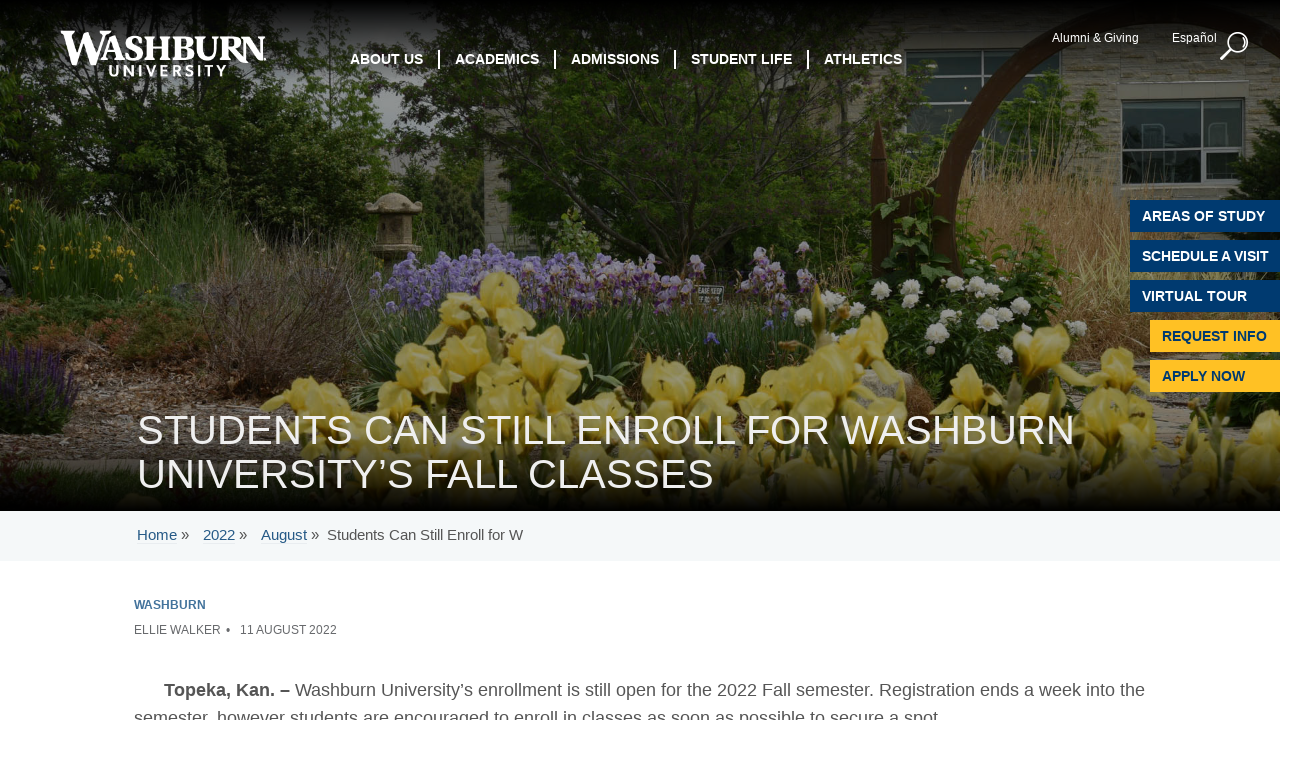

--- FILE ---
content_type: text/html; charset=UTF-8
request_url: https://news.washburn.edu/2022/08/20220811EnrollmentforFall.html
body_size: 134376
content:
<!DOCTYPE html>
<html xmlns="http://www.w3.org/1999/xhtml" lang="en">
	<head>
		<meta content="text/html; charset=UTF-8" http-equiv="Content-Type"/>
		<meta content="IE=edge" http-equiv="X-UA-Compatible"/>
		<meta content="width=device-width, initial-scale=1" name="viewport"/>
        <title>Students Can Still Enroll for Washburn University’s Fall Classes</title>
<meta content="Washburn University’s enrollment is still open for the 2022 Fall semester. Registration ends a week into the semester, however students are encouraged to enroll in classes as soon as possible to secure a spot." name="description"/>
<meta content="Students Can Still Enroll for Washburn University’s Fall Classes" name="site-title"/>
<meta content="summary_large_image" name="twitter:card"/>
<meta content="@washburnuniv" name="twitter:site"/>
<meta content="Students Can Still Enroll for Washburn University’s Fall Classes" name="twitter:title"/>
<meta content="Washburn University’s enrollment is still open for the 2022 Fall semester. Registration ends a week into the semester, however students are encouraged to enroll in classes as soon as possible to secure a spot." name="twitter:description"/>
<meta content="https://washburn.edu/_redesign2018/_files/images/template/washburn-tw-card.png" name="twitter:image"/>

<meta content="499223270557832" property="fb:app_id"/>
<meta content="https://washburn.edu/2022/08/20220811EnrollmentforFall.html" property="og:url"/>
<meta content="article" property="og:type"/>
<meta content="Students Can Still Enroll for Washburn University’s Fall Classes" property="og:title"/>
<meta content="Washburn University’s enrollment is still open for the 2022 Fall semester. Registration ends a week into the semester, however students are encouraged to enroll in classes as soon as possible to secure a spot." property="og:description"/>
<meta content="https://washburn.edu${headerImg}" property="og:image"/>

                    
		
		
	<link href="https://fonts.googleapis.com/css?family=Montserrat:400,700%7CMuli:400,700" rel="stylesheet"/>
	<link crossorigin="anonymous" href="https://maxcdn.bootstrapcdn.com/bootstrap/3.3.7/css/bootstrap.min.css" integrity="sha384-BVYiiSIFeK1dGmJRAkycuHAHRg32OmUcww7on3RYdg4Va+PmSTsz/K68vbdEjh4u" rel="stylesheet"/>
	<link crossorigin="anonymous" href="https://use.fontawesome.com/releases/v5.8.1/css/all.css" integrity="sha384-50oBUHEmvpQ+1lW4y57PTFmhCaXp0ML5d60M1M7uH2+nqUivzIebhndOJK28anvf" rel="stylesheet"/>
	<link href="../../_files/css/hh-global.css" rel="stylesheet"/>
	<link href="../../_files/css/hh-module.css" rel="stylesheet"/>
	<script type="text/javascript" src="//platform-api.sharethis.com/js/sharethis.js#property=5c914b720252d6001155b81f&product=inline-share-buttons" async="async"></script>

		
<link href="https://www.washburn.edu/_redesign2018/_files/css/wuTopNav-b.css" rel="stylesheet" type="text/css"/>
<link href="https://www.washburn.edu/_redesign2018/_files/css/style-b.css" rel="stylesheet" type="text/css"/>
<link href="../../_files/css/wunews-extra.css" rel="stylesheet" type="text/css"/>

	</head>
	<body class="wunews">
        <div aria-label="skip to main content" id="skipnav" role="navigation"><p class="skipnav"><a href="#mainContent" onclick="intSkip()" target="_self">Skip to Content (Press Enter)</a></p></div>
        
        <script src="https://www.washburn.edu/_redesign2018/_files/js/alertparent-b.js"></script><iframe height="0" id="alertcontent" scrolling="no" src="https://www.washburn.edu/alert-rss.html" style="display: block; height: 0; width: 100%; border: 0; overflow: hidden;" title="iAlert" width="1920"></iframe>
		                
                                        

<div id="fix">
        <!--Search Nav-->
    <div id="searchWrapper">
        <div id="searchFormWrapper">
                            <br/><div id="cse-search-form"><div class="gcse-searchbox-only" data-enableHistory="true" data-resultsUrl="/search-results/index.html" data-autoCompleteMaxCompletions="5" data-autoCompleteMatchType="any" data-enableOrderBy="true"></div></div>
                                            </div>
        <div class="searchTermWrapper">
            <ul class="searchTerms container col-lg-6 col-lg-offset-3 col-lg-offset-right-3">
        
                                    <li><a aria-label="Learn about the Washburn mascot" href="https://www.washburn.edu/about/facts/ichabod/index.html">What is an Ichabod?</a></li>
        
                                    <li><a aria-label="Ichabod Shop site" href="https://www.ichabodshop.com/home">Bookstore</a></li>
        
                                    <li><a aria-label="pdf download of Washburn Campus map" href="https://www.washburn.edu/_redesign2018/_files/images/interior/about-pages/campusmap/campus-map.pdf">Campus Map</a></li>
        
                                    <li><a aria-label="Admission Requirement Information" href="https://www.washburn.edu/admissions/apply.html">Admission Requirements</a></li>
        
                                    <li><a aria-label="Washburn Application Information" href="https://www.washburn.edu/admissions/apply.html">Application Information</a></li>
        
                                    <li><a aria-label="Transcript Information" href="https://www.washburn.edu/student-life/policies-forms/forms/transcript-request.html">Transcripts</a></li>
        
                                    <li><a aria-label="Applying for Financial Aid" href="https://www.washburn.edu/admissions/paying-for-college/financial-aid/index.html">Financial Aid</a></li>
        
                                    <li><a aria-label="a-z index page" href="https://www.washburn.edu/a-z-index/index.html">A-Z Index</a></li>
        
                                    <li><a aria-label="Tuition Refunds page" href="https://www.washburn.edu/student-life/business-office/tuition-refunds.html">Tuition Refunds</a></li>
        
                                    <li><a aria-label="Academic degrees list a-z" href="https://www.washburn.edu/academics/degrees-az.html">Degrees List A-Z</a></li>
        
                                    <li><a aria-label="my.washburn portal" href="https://my.washburn.edu">My Washburn</a></li>
        
                                    <li><a aria-label="Move in information page" href="https://www.washburn.edu/student-life/residential-living/move-in-day.html">Move in information</a></li>
        
                                    <li><a aria-label="academic calendar web page" href="https://www.washburn.edu/academics/academic-calendar-files/index.html">When do classes start?</a></li>
                    </ul>
                             
        </div>
    </div>
    <!--End Search Nav -->
         <header class="Washburn University topNavShadow ">
        <div class="col-lg-3 col-lg-push-0 col-md-3 col-md-push-0 col-sm-3 col-sm-push-0 col-xs-8 col-xs-push-2 padding-left-xx headerLogo">
                            <a aria-label="Washburn University home page" href="https://www.washburn.edu/index.html"><img alt="Washburn University logo" class="img-responsive margin-top-xxx center-block logo" src="https://www.washburn.edu/_redesign2018/_files/images/template/washburn-logo.png"/></a>
                    </div>
        <!--Main Menu-->
        <div class="col-lg-9 col-md-9 col-sm-9 col-xs-12 mainMenuCont no-padding">
            <div class="col-lg-4 col-md-4 pull-right col-sm-4 col-xs-6 text-right margin-top-xxx extraTopNav no-padding">
                <ul class="list-unstyled list-inline topRightNav">
                                                                        <li class="margin-right-xx hidden-xs"><a class="white-color" href="https://www.wualumni.org/">Alumni &amp; Giving</a></li>
                                                                                                                                                        <li class="margin-right-xx hidden-xs"><a class="white-color " href="https://www.washburn.edu/espanol/index.html">Español</a></li>
                                                                                    <li class="dropdown searchButton">
                      <a aria-expanded="false" aria-haspopup="true" aria-label="Search button" class="magGlass button" data-toggle="dropdown" href="#" id="searchButton" role="button"></a>
                    </li>
                                    </ul>
            </div>
            <div class="responsiveSearchBar hidden-lg hidden-md hidden-sm col-xs-6 text-right relative margin-top-xxx"></div>
            <!-- End Search -->
            <!-- Main Menu -->
                                                <div class=" mainMenuContainer">
            
                <nav aria-label="main navigation container" class="navbar navbar-default">
                    <div class="container-fluid">
                        <div class="navbar-header">
                            <button aria-expanded="false" class="navbar-toggle collapsed" data-target="#navbar-collapse" data-toggle="collapse" type="button">
                                <span class="sr-only">Toggle navigation</span>
                                <span class="icon-bar"></span>
                                <span class="icon-bar"></span>
                                <span class="icon-bar"></span>
                            </button>
                        </div>
                        <div class="collapse navbar-collapse mainMenu no-padding" id="navbar-collapse">
                            <a class="text-24 hidden-lg hidden-md hidden-sm yellow-color closeMainMenu" href="javascript:void(0)">
                                
                                <span class="sr-only">Close Menu</span>
                            </a>
                        <div class="col-xs-10 pull-right hidden-lg hidden-md hidden-sm topRightResNav text-right margin-bottom-x margin-top-x"></div>
    
                    <div class="clearfix"></div>
                    <ul class="nav navbar-nav topNav">
                                        
    			                                    
                                                                                        
                                                                                                                            
                                                                                                                            
                                                                                                                            
                                                                                                                            
                                                                                                                            
                                                                                                                            
                                                                                                                            
                                                                                                                            
                                                                                                                            
                                                                                                                            
                                                                                                                            
                                                                                            
                                                                                            
                                                                                            
                                                                                            
                                                                                                                                                                                
                            <li class="dropdownNav">
                                                                <span class="dropdown-toggle arrow-down" data-toggle="dropdown"><a aria-expanded="false" aria-haspopup="true" aria-label="About Us page" class="dropLink" href="https://www.washburn.edu/about/index.html" role="button">About Us</a></span>
                                                                                            <ul class="dropdown-menu dropdownMenu1 dropMenu1" id="dropMenu1">
                                                                                                               
                                                                                                                                                                  
                                                                                
                                                                                                                                                                                                        
                                                                                                                                                                                                        <li class=" ">
                                                                                     <a aria-label="Washburn History and Facts" href="https://www.washburn.edu/about/index.html">Facts &amp; History</a>
                                                                                </li>      
                                                                                                                                                                
                                                                                                                                                                  
                                                                                
                                                                                                                                                                                                        
                                                                                                                                                                                                        <li class=" ">
                                                                                     <a aria-label="Washburn Core Values and Mission" href="https://www.washburn.edu/about/strategic-plan.html">Mission, Vision &amp; Core Values</a>
                                                                                </li>      
                                                                                                                                                                
                                                                                                                                                                  
                                                                                
                                                                                                                                                                                                        
                                                                                                                                                                                                        <li class=" ">
                                                                                     <a aria-label="President and Leadership Information" href="https://www.washburn.edu/about/leadership/index.html">President &amp; Leadership</a>
                                                                                </li>      
                                                                                                                                                                
                                                                                                                                                                  
                                                                                
                                                                                                                                                                                                        
                                                                                                                                                                                                        <li class=" ">
                                                                                     <a aria-label="Community Relations" href="https://www.washburn.edu/about/community/index.html">For the Community</a>
                                                                                </li>      
                                                                                                                                                                
                                                                                                                                                                  
                                                                                
                                                                                                                                                                                                        
                                                                                                                                                                                                        <li class=" ">
                                                                                     <a aria-label="Faculty and Staff page" href="https://www.washburn.edu/faculty-staff/index.html">Faculty &amp; Staff</a>
                                                                                </li>      
                                                                                                                                                                
                                                                                                                                                                  
                                                                                
                                                                                                                                                                                                        
                                                                                                                                                                                                        <li class=" ">
                                                                                     <a aria-label="SAR page" href="https://www.washburn.edu/about/facts/institutional-research/index.html">Institutional Research</a>
                                                                                </li>      
                                                                                                                                                                                                                             
                                                                                            </ul>
                                                <ul class="dropdown-menu dropdownMenu2 dropMenu1 dropMenu12" id="dropMenu12">
                                                                                                                        
                                                                                                                                                                  
                                                                                
                                                                                                                                                                                                        
                                                                                                                                                                                                        <li class=" ">
                                                                                     <a aria-label="Campus Map and Directions" href="https://www.washburn.edu/about/visit/index.html">Map &amp; Directions</a>
                                                                                </li>      
                                                                                                                                                                
                                                                                                                                                                  
                                                                                
                                                                                                                                                                                                        
                                                                                                                                                                                                        <li class=" ">
                                                                                     <a aria-label="virtual tour page" href="https://www.washburn.edu/about/visit/virtual-tour/index.html">Virtual Tour</a>
                                                                                </li>      
                                                                                                                                                                
                                                                                                                                                                  
                                                                                
                                                                                                                                                                
                                                                                                                                                                                                        <li class=" ">
                                                                                 </li>      
                                                                                                                                                                
                                                                                                                                                                  
                                                                                
                                                                                                                                                                                                        
                                                                                                                                                                                                        <li class=" ">
                                                                                     <a aria-label="Public Relations" href="https://www.washburn.edu/about/public-relations/index.html">Public Relations</a>
                                                                                </li>      
                                                                                                                                                                
                                                                                                                                                                  
                                                                                
                                                                                                                                                                                                        
                                                                                                                                                                                                        <li class=" ">
                                                                                     <a aria-label="Commitment to Belonging" href="https://www.washburn.edu/belonging/index.html">Commitment to Belonging</a>
                                                                                </li>      
                                                                                                                                                                
                                                                                                                                                                  
                                                                                
                                                                                                                                                                                                        
                                                                                                                                                                                                                                                                                            <li class="social first">
                                                                                     <a aria-label="Washburn University on Facebook" href="https://facebook.com/washburnuniversity"><img alt="facebook icon" class="img-responsive " src="https://www.washburn.edu/_redesign2018/_files/images/navigation/facebookIconBlue.png"/></a>
                                                                                </li>      
                                                                                                                                                                
                                                                                                                                                                  
                                                                                
                                                                                                                                                                                                        
                                                                                                                                                                                                                                                                                                                                                                                <li class="social ">
                                                                                     <a aria-label="Washburn University on Youtube" href="https://www.youtube.com/user/washburnuniversity"><img alt="youtube icon" class="img-responsive " src="https://www.washburn.edu/_redesign2018/_files/images/navigation/youtubeIconBlue.png"/></a>
                                                                                </li>      
                                                                                                                                                                
                                                                                                                                                                  
                                                                                
                                                                                                                                                                                                        
                                                                                                                                                                                                                                                                                                                                                                                                                                                                    <li class="social ">
                                                                                     <a aria-label="Washburn University on Instagram" href="https://instagram.com/washburnuniversity"><img alt="instagram icon" class="img-responsive " src="https://www.washburn.edu/_redesign2018/_files/images/navigation/instagramIconBlue.png"/></a>
                                                                                </li>      
                                                                                                                                                                
                                                                                                                                                                  
                                                                                
                                                                                                                                                                                                        
                                                                                                                                                                                                                                                                                                                                                                                                                                                                                                                                                        <li class="social ">
                                                                                     <a aria-label="Washburn University on LinkedIn" href="https://www.linkedin.com/school/washburn-university/"><img alt="LinkedIn icon" class="img-responsive " src="https://www.washburn.edu/_redesign2018/_files/images/navigation/linkedInIconBlue.png"/></a>
                                                                                </li>      
                                                                                                                                                                                                                             
                                                                                                                                             
                                                                                            </ul>
                                                <ul class="dropdown-menu dropdownMenu3 dropMenu1 dropMenu13" id="dropMenu13">
                                                                                                                        
                                                                                                                                                                  
                                                                                
                                                                                                                                                                                                        
                                                                                                                                                                                                                                                                                                                                                                                                                                                                                                                                                        <li class=" ">
                                                                                     <a aria-label="Strategic Framework page" class="image" href="https://www.washburn.edu/about/strategic-plan.html" style="background-image: url('https://www.washburn.edu/_redesign2018/_files/images/navigation/morgan-promo.jpg')"> <span class="overlaytext">Strategic Framework</span> </a>
                                                                                </li>      
                                                                                                                                                    </ul>
                                                             </li>
    			                                    
                                                                                        
                                                                                                                            
                                                                                                                            
                                                                                                                            
                                                                                                                            
                                                                                                                            
                                                                                            
                                                                                            
                                                                                                                            
                                                                                                                                                
                            <li class="dropdownNav">
                                                                <span class="dropdown-toggle arrow-down" data-toggle="dropdown"><a aria-expanded="false" aria-haspopup="true" aria-label="Washburn University Academics home page" class="dropLink" href="https://www.washburn.edu/academics/index.html" role="button">Academics</a></span>
                                                                                            <ul class="dropdown-menu dropdownMenu1 dropMenu2" id="dropMenu2">
                                                                                                               
                                                                                                                                                                  
                                                                                
                                                                                                                                                                                                        
                                                                                                                                                                                                        <li class=" ">
                                                                                     <a aria-label="View all Areas of Study" href="https://www.washburn.edu/academics/aos/index.html">Areas of Study</a>
                                                                                </li>      
                                                                                                                                                                
                                                                                                                                                                  
                                                                                
                                                                                                                                                                                                        
                                                                                                                                                                                                        <li class=" ">
                                                                                     <a aria-label="View all Class Schedule" href="https://www.washburn.edu/academics/course-schedule/index.html">Class Schedule</a>
                                                                                </li>      
                                                                                                                                                                
                                                                                                                                                                  
                                                                                
                                                                                                                                                                                                        
                                                                                                                                                                                                        <li class=" ">
                                                                                     <a aria-label="library home page" href="https://www.washburn.edu/library/index.html">Library</a>
                                                                                </li>      
                                                                                                                                                                
                                                                                                                                                                  
                                                                                
                                                                                                                                                                                                        
                                                                                                                                                                                                        <li class=" ">
                                                                                     <a aria-label="Academic Affairs page" href="https://www.washburn.edu/academics/academic-affairs.html">Office of Academic Affairs</a>
                                                                                </li>      
                                                                                                                                                                
                                                                                                                                                                  
                                                                                
                                                                                                                                                                                                        
                                                                                                                                                                                                        <li class=" ">
                                                                                     <a aria-label="Academic Catalog page" href="https://www.washburn.edu/academics/academic-catalog/index.html">Academic Catalog</a>
                                                                                </li>      
                                                                                                                                                                                                                             
                                                                                            </ul>
                                                <ul class="dropdown-menu dropdownMenu2 dropMenu2 dropMenu22" id="dropMenu22">
                                                                                                                        
                                                                                                                                                                  
                                                                                
                                                                                                                                                                                                        
                                                                                                                                                                                                        <li class=" ">
                                                                                     <a aria-label="Washburn University School of Law Homepage" class="image" href="http://washburnlaw.edu" style="background-image: url('https://www.washburn.edu/_redesign2018/_files/images/navigation/washburnUniversitySchoolOfLawLogo-Color.png')"> </a>
                                                                                </li>      
                                                                                                                                                                
                                                                                                                                                                  
                                                                                
                                                                                                                                                                                                                                                
                                                                                                                                                                                                        <li class=" ">
                                                                                     <a aria-label="Washburn Tech Homepage" class="image" href="http://washburntech.edu/" style="background-image: url('https://www.washburn.edu/_redesign2018/_files/images/navigation/washburnUniversityTech.png')"> </a>
                                                                                </li>      
                                                                                                                                                                                                                             
                                                                                                                                             
                                                                                            </ul>
                                                <ul class="dropdown-menu dropdownMenu3 dropMenu2 dropMenu23" id="dropMenu23">
                                                                                                                        
                                                                                                                                                                  
                                                                                
                                                                                                                                                                                                        
                                                                                                                                                                                                        <li class=" ">
                                                                                     <a aria-label="Academic student success" class="image" href="https://www.washburn.edu/academics/center-student-success/index.html" style="background-image: url('https://www.washburn.edu/_redesign2018/_files/images/navigation/studentSuccess.png')"> <span class="overlaytext">Student Success</span> </a>
                                                                                </li>      
                                                                                                                                                                
                                                                                                                                                                  
                                                                                
                                                                                                                                                                
                                                                                                                                                                                                        <li class=" ">
                                                                                 </li>      
                                                                                                                                                    </ul>
                                                             </li>
    			                                    
                                                                                        
                                                                                                                            
                                                                                                                            
                                                                                                                            
                                                                                                                            
                                                                                                                            
                                                                                                                            
                                                                                                                            
                                                                                                                            
                                                                                                                            
                                                                                                                            
                                                                                                                                                                                
                            <li class="dropdownNav">
                                                                <span class="dropdown-toggle arrow-down" data-toggle="dropdown"><a aria-expanded="false" aria-haspopup="true" aria-label="Washburn University Admissions" class="dropLink" href="https://www.washburn.edu/admissions/index.html" role="button">Admissions</a></span>
                                                                                            <ul class="dropdown-menu dropdownMenu1 dropMenu3" id="dropMenu3">
                                                                                                               
                                                                                                                                                                  
                                                                                
                                                                                                                                                                                                        
                                                                                                                                                                                                        <li class=" ">
                                                                                     <a aria-label="How to Apply Page" href="https://www.washburn.edu/admissions/apply.html">How to Apply</a>
                                                                                </li>      
                                                                                                                                                                
                                                                                                                                                                  
                                                                                
                                                                                                                                                                                                        
                                                                                                                                                                                                        <li class=" ">
                                                                                     <a aria-label="Transfer Your Credits Page" href="https://www.washburn.edu/admissions/transfer.html">Transfer Your Credits</a>
                                                                                </li>      
                                                                                                                                                                
                                                                                                                                                                  
                                                                                
                                                                                                                                                                                                        
                                                                                                                                                                                                        <li class=" ">
                                                                                     <a aria-label="Paying For College page" href="https://www.washburn.edu/admissions/paying-for-college/index.html">Paying For College</a>
                                                                                </li>      
                                                                                                                                                                
                                                                                                                                                                  
                                                                                
                                                                                                                                                                                                        
                                                                                                                                                                                                        <li class=" ">
                                                                                     <a aria-label="Admitted Student Portal page" href="https://www.washburn.edu/admissions/admitted/orientation.html">Admitted Student Portal</a>
                                                                                </li>      
                                                                                                                                                                
                                                                                                                                                                                                                                                                                                      
                                                                                
                                                                                                                                                                                                        
                                                                                                                                                                                                        <li class=" ">
                                                                                     <a aria-label="Contact Admissions information" href="https://www.washburn.edu/admissions/index.html#get_in_touch">Contact Admissions</a>
                                                                                </li>      
                                                                                                                                                                                                                             
                                                                                            </ul>
                                                <ul class="dropdown-menu dropdownMenu2 dropMenu3 dropMenu32" id="dropMenu32">
                                                                                                                        
                                                                                                                                                                  
                                                                                
                                                                                                                                                                                                        
                                                                                                                                                                                                        <li class=" ">
                                                                                     <a aria-label="High School Concurrent Enrollment Information" href="https://www.washburn.edu/admissions/non-degree-high-school/cep/index.html">High School Concurrent Enrollment</a>
                                                                                </li>      
                                                                                                                                                                
                                                                                                                                                                  
                                                                                
                                                                                                                                                                                                        
                                                                                                                                                                                                        <li class=" ">
                                                                                     <a aria-label="Veterans &amp; Military Information Page" href="https://www.washburn.edu/student-life/military/index.html">Veterans &amp; Military</a>
                                                                                </li>      
                                                                                                                                                                
                                                                                                                                                                  
                                                                                
                                                                                                                                                                                                        
                                                                                                                                                                                                        <li class=" ">
                                                                                     <a aria-label="International Students" href="https://www.washburn.edu/academics/international-programs/international-students/index.html">International</a>
                                                                                </li>      
                                                                                                                                                                
                                                                                                                                                                  
                                                                                
                                                                                                                                                                                                        
                                                                                                                                                                                                        <li class=" ">
                                                                                     <a aria-label="Graduate degrees page" href="https://www.washburn.edu/academics/graduate-programs/index.html">Graduate</a>
                                                                                </li>      
                                                                                                                                                                                                                             
                                                                                                                                             
                                                                                            </ul>
                                                <ul class="dropdown-menu dropdownMenu3 dropMenu3 dropMenu33" id="dropMenu33">
                                                                                                                        
                                                                                                                                                                  
                                                                                
                                                                                                                                                                                                        
                                                                                                                                                                                                        <li class=" ">
                                                                                     <a aria-label="NSO page" class="image" href="https://www.washburn.edu/admissions/admitted/orientation.html" style="background-image: url('https://www.washburn.edu/_redesign2018/_files/images/navigation/nso-promo.jpg')"> <span class="overlaytext">New Student Orientation</span> </a>
                                                                                </li>      
                                                                                                                                                                
                                                                                                                                                                  
                                                                                
                                                                                                                                                                                                        
                                                                                                                                                                                                        <li class=" ">
                                                                                     <a aria-label="visit washburn page" class="image" href="https://www.washburn.edu/admissions/visit/index.html" style="background-image: url('https://www.washburn.edu/_redesign2018/_files/images/navigation/apply-for-housing-promo.jpg')"> <span class="overlaytext">Visit Washburn</span> </a>
                                                                                </li>      
                                                                                                                                                    </ul>
                                                             </li>
    			                                    
                                                                                        
                                                                                                                            
                                                                                                                            
                                                                                                                            
                                                                                                                            
                                                                                                                            
                                                                                                                            
                                                                                                                            
                                                                                                                            
                                                                                                                            
                                                                                                                            
                                                                                                                            
                                                                                                                            
                                                                                                                            
                                                                                                                            
                                                                                                                            
                                                                                                                                                
                            <li class="dropdownNav">
                                                                <span class="dropdown-toggle arrow-down" data-toggle="dropdown"><a aria-expanded="false" aria-haspopup="true" aria-label="Washburn University Student Life" class="dropLink" href="https://www.washburn.edu/student-life/index.html" role="button">Student Life</a></span>
                                                                                            <ul class="dropdown-menu dropdownMenu1 dropMenu4" id="dropMenu4">
                                                                                                               
                                                                                                                                                                  
                                                                                
                                                                                                                                                                                                        
                                                                                                                                                                                                        <li class=" ">
                                                                                     <a aria-label="Student Involvement &amp; Development page" href="https://www.washburn.edu/student-life/student-involvement/index.html">Student Involvement &amp; Development</a>
                                                                                </li>      
                                                                                                                                                                
                                                                                                                                                                  
                                                                                
                                                                                                                                                                                                        
                                                                                                                                                                                                        <li class=" ">
                                                                                     <a aria-label="Residential Living page" href="https://www.washburn.edu/student-life/residential-living/index.html">Residential Living</a>
                                                                                </li>      
                                                                                                                                                                
                                                                                                                                                                  
                                                                                
                                                                                                                                                                                                        
                                                                                                                                                                                                        <li class=" ">
                                                                                     <a aria-label="Recreation &amp; Wellness info" href="https://www.washburn.edu/student-life/recreation-wellness/index.html">Recreation &amp; Wellness</a>
                                                                                </li>      
                                                                                                                                                                
                                                                                                                                                                  
                                                                                
                                                                                                                                                                                                        
                                                                                                                                                                                                        <li class=" ">
                                                                                     <a aria-label="Student Health Services" href="https://www.washburn.edu/student-life/services/health-services/index.html">Student Health</a>
                                                                                </li>      
                                                                                                                                                                
                                                                                                                                                                  
                                                                                
                                                                                                                                                                                                        
                                                                                                                                                                                                        <li class=" ">
                                                                                     <a aria-label="Office of Student Life" href="https://www.washburn.edu/student-life/services/student-life.html">Office of Student Life</a>
                                                                                </li>      
                                                                                                                                                                
                                                                                                                                                                  
                                                                                
                                                                                                                                                                                                        
                                                                                                                                                                                                        <li class=" ">
                                                                                     <a aria-label="Accessibility Services page" href="https://www.washburn.edu/studentaccessibility/index.html">Accessibility Services</a>
                                                                                </li>      
                                                                                                                                                                
                                                                                                                                                                  
                                                                                
                                                                                                                                                                
                                                                                                                                                                                                        <li class=" ">
                                                                                 </li>      
                                                                                                                                                                                                                             
                                                                                            </ul>
                                                <ul class="dropdown-menu dropdownMenu2 dropMenu4 dropMenu42" id="dropMenu42">
                                                                                                                        
                                                                                                                                                                  
                                                                                
                                                                                                                                                                                                        
                                                                                                                                                                                                        <li class=" ">
                                                                                     <a aria-label="Belonging at WU page" href="https://www.washburn.edu/belonging/index.html">Belonging at WU</a>
                                                                                </li>      
                                                                                                                                                                
                                                                                                                                                                  
                                                                                
                                                                                                                                                                                                        
                                                                                                                                                                                                        <li class=" ">
                                                                                     <a aria-label="Info about Campus Safety" href="https://www.washburn.edu/student-life/health-safety/index.html">Campus Safety</a>
                                                                                </li>      
                                                                                                                                                                
                                                                                                                                                                  
                                                                                
                                                                                                                                                                                                        
                                                                                                                                                                                                        <li class=" ">
                                                                                     <a aria-label="Career Engagement info" href="https://www.washburn.edu/student-life/career-engagement/index.html">Career Engagement</a>
                                                                                </li>      
                                                                                                                                                                
                                                                                                                                                                  
                                                                                
                                                                                                                                                                                                        
                                                                                                                                                                                                        <li class=" ">
                                                                                     <a aria-label="Counseling Services page" href="https://www.washburn.edu/student-life/services/counseling/index.html">Counseling Services</a>
                                                                                </li>      
                                                                                                                                                                
                                                                                                                                                                  
                                                                                
                                                                                                                                                                                                        
                                                                                                                                                                                                        <li class=" ">
                                                                                     <a aria-label="Student Resources" href="https://www.washburn.edu/academics/advising/student-resources/index.html">Student Resources</a>
                                                                                </li>      
                                                                                                                                                                
                                                                                                                                                                  
                                                                                
                                                                                                                                                                                                        
                                                                                                                                                                                                        <li class=" ">
                                                                                     <a aria-label="Memorial Union page" href="https://www.washburn.edu/student-life/memorial-union/index.html">Memorial Union</a>
                                                                                </li>      
                                                                                                                                                                                                                             
                                                                                                                                             
                                                                                            </ul>
                                                <ul class="dropdown-menu dropdownMenu3 dropMenu4 dropMenu43" id="dropMenu43">
                                                                                                                        
                                                                                                                                                                  
                                                                                
                                                                                                                                                                                                        
                                                                                                                                                                                                        <li class=" ">
                                                                                     <a aria-label="Information for Military Students" class="image" href="https://www.washburn.edu/student-life/military/index.html" style="background-image: url('https://www.washburn.edu/_redesign2018/_files/images/navigation/militaryConnected.jpg')"> <span class="overlaytext">Military Connected</span> </a>
                                                                                </li>      
                                                                                                                                                                
                                                                                                                                                                  
                                                                                
                                                                                                                                                                                                        
                                                                                                                                                                                                        <li class=" ">
                                                                                     <a aria-label="Commencement Info page" class="image" href="https://www.washburn.edu/student-life/commencement/index.html" style="background-image: url('https://www.washburn.edu/_redesign2018/_files/images/navigation/RS6742_DSC_1499-b-PC_promo.jpg')"> <span class="overlaytext">Commencement</span> </a>
                                                                                </li>      
                                                                                                                                                                
                                                                                                                                                                  
                                                                                
                                                                                                                                                                
                                                                                                                                                                                                        <li class=" ">
                                                                                 </li>      
                                                                                                                                                    </ul>
                                                             </li>
    			                                    
                                                                                        
                                                                                                                            
                                                                                                                            
                                                                                                                            
                                                                                                                            
                                                                                                                            
                                                                                                                            
                                                                                                                            
                                                                                                                            
                                                                                                                            
                                                                                                                            
                                                                                                                            
                                                                                                                            
                                                                                                                            
                                                                                                                            
                                                                                                                            
                                                                                                                            
                                                                                                                            
                                                                                                                            
                                                                                                                            
                                                                                                                                                                                
                            <li class="dropdownNav">
                                    					        <span class="dropdown-toggle arrow-down" data-toggle="dropdown"><a aria-expanded="false" aria-haspopup="true" aria-label="Washburn University Athletics website" class="dropLink" href="http://www.wusports.com/index.aspx" role="button">Athletics</a></span>
                                                                                            <ul class="dropdown-menu dropdownMenu1 dropMenu5" id="dropMenu5">
                                                                                                               
                                                                                                                                                                  
                                                                                
                                                                                                                                                                                                        
                                                                                                                                                                                                        <li class=" ">
                                                                                     <a aria-label="View Men's Sports on the Athletics website" href="http://www.wusports.com/index.aspx?path=football&amp;">Men's Sports</a>
                                                                                </li>      
                                                                                                                                                                
                                                                                                                                                                  
                                                                                
                                                                                                                                                                                                        
                                                                                                                                                                                                        <li class=" ">
                                                                                     <a aria-label="View Men's Baseball on the Athletics website" href="https://www.wusports.com/index.aspx?path=baseball&amp;">Baseball</a>
                                                                                </li>      
                                                                                                                                                                
                                                                                                                                                                  
                                                                                
                                                                                                                                                                                                        
                                                                                                                                                                                                        <li class=" ">
                                                                                     <a aria-label="View Men's Basketball on the Athletics website" href="https://www.wusports.com/index.aspx?path=mbball&amp;">Basketball (M)</a>
                                                                                </li>      
                                                                                                                                                                
                                                                                                                                                                  
                                                                                
                                                                                                                                                                                                        
                                                                                                                                                                                                        <li class=" ">
                                                                                     <a aria-label="View Men's Basketball (JV) on the Athletics website" href="https://www.wusports.com/index.aspx?path=mbbjv&amp;">Basketball (MJV)</a>
                                                                                </li>      
                                                                                                                                                                
                                                                                                                                                                  
                                                                                
                                                                                                                                                                                                        
                                                                                                                                                                                                        <li class=" ">
                                                                                     <a aria-label="View Men's Cross Country on the Athletics website" href="https://www.wusports.com/index.aspx?path=mcross&amp;">Cross Country (M)</a>
                                                                                </li>      
                                                                                                                                                                
                                                                                                                                                                  
                                                                                
                                                                                                                                                                                                        
                                                                                                                                                                                                        <li class=" ">
                                                                                     <a aria-label="View Washburn University Football on the Athletics website" href="https://www.wusports.com/index.aspx?path=football&amp;">Football</a>
                                                                                </li>      
                                                                                                                                                                
                                                                                                                                                                  
                                                                                
                                                                                                                                                                                                        
                                                                                                                                                                                                        <li class=" ">
                                                                                     <a aria-label="View Washburn University Tennis on the Athletics website" href="https://www.wusports.com/index.aspx?path=mten&amp;">Tennis (M)</a>
                                                                                </li>      
                                                                                                                                                                
                                                                                                                                                                  
                                                                                
                                                                                                                                                                                                        
                                                                                                                                                                                                        <li class=" ">
                                                                                     <a aria-label="View Washburn University Golf on the Athletics website" href="https://www.wusports.com/index.aspx?path=mgolf&amp;">Golf</a>
                                                                                </li>      
                                                                                                                                                                
                                                                                                                                                                  
                                                                                
                                                                                                                                                                                                        
                                                                                                                                                                                                        <li class=" ">
                                                                                     <a aria-label="View Men's Track &amp; Field on the Athletics website" href="https://www.wusports.com/index.aspx?path=mtrack&amp;">Track &amp; Field (M)</a>
                                                                                </li>      
                                                                                                                                                                                                                             
                                                                                            </ul>
                                                <ul class="dropdown-menu dropdownMenu2 dropMenu5 dropMenu52" id="dropMenu52">
                                                                                                                        
                                                                                                                                                                  
                                                                                
                                                                                                                                                                                                        
                                                                                                                                                                                                        <li class=" ">
                                                                                     <a aria-label="View Women's Sports on the Athletics website" href="https://www.wusports.com/index.aspx">Women's Sports</a>
                                                                                </li>      
                                                                                                                                                                
                                                                                                                                                                  
                                                                                
                                                                                                                                                                                                        
                                                                                                                                                                                                        <li class=" ">
                                                                                     <a aria-label="View Women's Basketball on the Athletics website" href="https://www.wusports.com/index.aspx?path=wbball&amp;">Basketball (W)</a>
                                                                                </li>      
                                                                                                                                                                
                                                                                                                                                                  
                                                                                
                                                                                                                                                                                                        
                                                                                                                                                                                                        <li class=" ">
                                                                                     <a aria-label="View Women's Basketball(JV) on the Athletics website" href="https://www.wusports.com/index.aspx?path=wbbjv&amp;">Basketball (WJV)</a>
                                                                                </li>      
                                                                                                                                                                
                                                                                                                                                                  
                                                                                
                                                                                                                                                                                                        
                                                                                                                                                                                                        <li class=" ">
                                                                                     <a aria-label="View Women's Cross Country on the Athletics website" href="https://www.wusports.com/index.aspx?path=wcross&amp;">Cross Country (W)</a>
                                                                                </li>      
                                                                                                                                                                
                                                                                                                                                                  
                                                                                
                                                                                                                                                                                                        
                                                                                                                                                                                                        <li class=" ">
                                                                                     <a aria-label="View Washburn University Soccer on the Athletics website" href="https://www.wusports.com/index.aspx?path=wsoc&amp;">Soccer</a>
                                                                                </li>      
                                                                                                                                                                
                                                                                                                                                                  
                                                                                
                                                                                                                                                                                                        
                                                                                                                                                                                                        <li class=" ">
                                                                                     <a aria-label="View Washburn University Softball on the Athletics website" href="https://www.wusports.com/index.aspx?path=softball&amp;">Softball</a>
                                                                                </li>      
                                                                                                                                                                
                                                                                                                                                                  
                                                                                
                                                                                                                                                                                                        
                                                                                                                                                                                                        <li class=" ">
                                                                                     <a aria-label="View Washburn University Tennis on the Athletics website" href="https://www.wusports.com/index.aspx?path=wten&amp;">Tennis (W)</a>
                                                                                </li>      
                                                                                                                                                                
                                                                                                                                                                  
                                                                                
                                                                                                                                                                                                        
                                                                                                                                                                                                        <li class=" ">
                                                                                     <a aria-label="View Womens Track &amp; Field on the Athletics website" href="https://www.wusports.com/index.aspx?path=wtrack&amp;">Track &amp; Field (W)</a>
                                                                                </li>      
                                                                                                                                                                
                                                                                                                                                                  
                                                                                
                                                                                                                                                                                                        
                                                                                                                                                                                                        <li class=" ">
                                                                                     <a aria-label="View Washburn University Volleyball on the Athletics website" href="https://www.wusports.com/index.aspx?path=wvball&amp;">Volleyball</a>
                                                                                </li>      
                                                                                                                                                                                                                             
                                                                                                                                             
                                                                                            </ul>
                                                <ul class="dropdown-menu dropdownMenu3 dropMenu5 dropMenu53" id="dropMenu53">
                                                                                                                        
                                                                                                                                                                  
                                                                                
                                                                                                                                                                                                        
                                                                                                                                                                                                        <li class=" ">
                                                                                     <a aria-label="Tickets page on WU Sports website" class="image" href="http://wutickets.universitytickets.com" style="background-image: url('https://www.washburn.edu/_redesign2018/_files/images/navigation/tickets.jpg')"> <span class="overlaytext">Tickets</span> </a>
                                                                                </li>      
                                                                                                                                                                
                                                                                                                                                                  
                                                                                
                                                                                                                                                                                                        
                                                                                                                                                                                                        <li class=" ">
                                                                                     <a aria-label="Camps page on WU Sports website" class="image" href="http://wusports.com/sports/2010/1/5/10summercamps.aspx" style="background-image: url('https://www.washburn.edu/_redesign2018/_files/images/navigation/camps.jpg')"> <span class="overlaytext">Camps</span> </a>
                                                                                </li>      
                                                                                                                                                    </ul>
                                                             </li>
    			                            </ul>  
     
                    <div class="clearfix"></div>
                    
                    <div class="col-xs-12 hidden-lg hidden-md hidden-sm responsiveFloatingBtnCont"></div>
                </div><!--.navbar.container-fluid --> 
              </div>
            </nav>  
            <div class="navbar-header">
                <div class="collapse navbar-collapse" id="bs-example-navbar-collapse-8"> 
                </div>
            </div>
        </div><!-- .mainMenuContainer -->  
                 </div>
    </header>
</div>
<!-- STICKY BUTTONS -->
     <span aria-label="priority links" class="" id="stickyButtons" role="navigation">
        
                                                                                                                                                                                                                        <span class="sideButtonCont  ">
                <a aria-label="Washburn University Areas of Study" class="rightFloatingIconBlueBg sideButton1 btn btn-primary no-border-radius  " href="https://www.washburn.edu/academics/aos/index.html" id="">Areas of Study</a>
                                </span>
                        
                                                                                                                                                                                                                        <span class="sideButtonCont staticButtonCont ">
                <a aria-label="Schedule a Visit with Washburn" class="rightFloatingIconBlueBg sideButton2 btn btn-primary no-border-radius  " href="https://www.washburn.edu/admissions/visit/index.html" id="">Schedule A Visit</a>
                                </span>
                        
                                                                                                                                                                                                                        <span class="sideButtonCont  ">
                <a aria-label="Virtual Tour of Campus" class="rightFloatingIconBlueBg sideButton3 btn btn-primary no-border-radius  " href="https://www.washburn.edu/about/visit/virtual-tour/index.html" id="">Virtual Tour</a>
                                </span>
                        
                                                                                                                                                                                                                        <span class="sideButtonCont staticButtonCont ">
                <a aria-label="Request Information" class="rightFloatingIconYellowBg sideButton4 btn btn-primary no-border-radius  " href="https://www.washburn.edu/request-info" id="wuRequestInfo">Request Info</a>
                                </span>
                        
                                                                                                                                                                                                                                                                                                                                                    <span class="sideButtonCont staticButtonCont parent">
                <a aria-label="Apply Now to Washburn" class="rightFloatingIconYellowBg sideButton5 btn btn-primary no-border-radius parent " href="https://www.washburn.edu/admissions/apply.html" id="wuApplyNow">Apply Now</a>
                                </span>
                            </span>
<!-- END STICKY BUTTONS -->
		<div class="container-fluid row mainContentBody" id="backToTop" role="main">
		


                


 


  

 
        

<section>
    <div class="interior-bg hasHeader   " role="banner">
                                            <img alt="japanese garden flowers and entrance gate" class="img-responsive" src="../../_files/images/rotating-headers/rs1282_dsc_0945-hero.jpg"/>
                <div class="overlaybox">
            <div class="col-lg-11 col-lg-offset-1 interior_heading hasHeader">
                <h1 class="w300 ">                                                                                Students Can Still Enroll for Washburn University’s Fall Classes
</h1>
                                                </div>
        </div>
        <div class="botNavShadow"></div>
    </div>
            <div class="clearfix"></div>

		

<div class="">
    <div aria-label="breadcrumb navigational wrapper" class="breads" role="navigation">
        <div class="col-lg-10 col-lg-offset-1 col-lg-offset-right-1">
            <nav aria-label="breadcrumb navigational items" class="breadcrumb">

                                                                                                                                                                
                                                    
                                                
                                                                                                                         
                                                                                <span class="breadcrumb-item">
                                                            <a href="../../index.html">Home</a> »
                                                        </span> 
                                                                                                                                                                    
                                                    
                                                
                                                                                                                         
                                                                                <span class="breadcrumb-item">
                                                            <a href="../index.html">2022</a> »
                                                        </span> 
                                                                                                                                                                    
                                                    
                                                
                                                                                                                         
                                                                                    
                                <span aria-current="page" class="breadcrumb-item active">
                                    <a href="index.html">August</a> » 
                                    Students Can Still Enroll for W ‎                                </span>
                                                                                     </nav>
        </div>
    </div>
    
		
		                                                                                                                 <div class="section hh-news hh-module container-fluid">
        <div class="col-lg-10 col-lg-offset-1 col-lg-offset-right-1 ">
            <div class="row">
                <div class="col-md-10">
                                                                    <div class="post-category">
                                                            <span>washburn</span>
                                                    </div>
                        <ul class="post-meta">
                                                                                           <li>Ellie Walker</li>
                                                        
                            <li>11 August 2022</li>
                        </ul>
                                    </div>
            </div>
        </div>
  </div>


		
		                                                        

<div class="section hh-news hh-module container-fluid">
    <div class=" col-lg-10 col-lg-offset-1 col-lg-offset-right-1 ">
                
        <div class="row">
            <div class="col-md-12">
                <div class="section-row">
                <p><strong>&#160;&#160;&#160;&#160;&#160; Topeka, Kan. &#8211; </strong>Washburn University&#8217;s enrollment is still open for the 2022 Fall semester. Registration ends a week into the semester, however students are encouraged to enroll in classes as soon as possible to secure a spot.</p>
<p>&#160;&#160;&#160;&#160;&#160; In fact, just last Saturday, Washburn registered 61 students Aug. 6 during a special registration event. Washburn hosted the event to give students the opportunity to pick their courses two weeks before classes begin, but dedicated enrollment specialists, faculty and advisors are standing by through the beginning of classes to help students enroll.</p>
<p>&#160;&#160;&#160;&#160;&#160; &#8220;Many students don&#8217;t realize they can still register for classes,&#8221; said Dr. Richard Liedtke, executive director of enrollment management at Washburn. &#8220;The registration event encouraged students to enroll so they can get the best possible schedule for the semester.&#8221;</p>
<p>&#160;&#160;&#160;&#160;&#160; In addition to registering for classes during Saturday&#8217;s registration event, four students won scholarships in a drawing: Alina Vincent, Amia Rodriguez, Shelby Wright and Valerie Sackrider.</p>
<p>&#160;&#160;&#160;&#160;&#160; &#8220;That was just a small part of the financial aid for students,&#8221; Liedtke said.&#160; &#8220;There are still plenty of scholarships and financial aid available.&#8221;</p>
<p>&#160;&#160;&#160;&#160;&#160; &#160;For more information on registering for classes contact the Admissions office at</p>
<p><a href="mailto:admissions@washburn.edu">admissions@washburn.edu</a>&#160;or (785) 670-1030.&#160;</p>
<p style="text-align: center;">-30-</p>
For further information, contact:<br/>Ellie Walker<br/>Public Relations Specialist<br/>Telephone: 785-670-2154<br/>Cell: 785-224-7921<br/>Email: <a href="mailto:ellie.walker@washburn.edu">ellie.walker@washburn.edu</a>
                </div>
            </div>
                    </div>
    </div>
</div>
	
		                                        

            <footer aria-label="main footer navigation" class="footerBg">
                <div class="row">
                                                                    <div class="col-lg-12 col-md-12 col-sm-12 col-xs-12 text-center">
                                                        <a class="social" href="https://facebook.com/washburnuniversity">
                                <img alt="Washburn University on Facebook" class="socialIcon" src="https://www.washburn.edu/_redesign2018/_files/images/template/fbIcon.png"/>
                            </a>
                                                        <a class="social" href="https://bsky.app/profile/washburnuniversity.bsky.social">
                                <img alt="Washburn University on BlueSky" class="socialIcon" src="https://www.washburn.edu/_redesign2018/_files/images/template/blueskyIcon.webp"/>
                            </a>
                                                        <a class="social" href="https://youtube.com/washburnuniversity">
                                <img alt="Washburn University on YouTube" class="socialIcon" src="https://www.washburn.edu/_redesign2018/_files/images/template/ytIcon.png"/>
                            </a>
                                                        <a class="social" href="https://instagram.com/washburnuniversity">
                                <img alt="Washburn University on Instagram" class="socialIcon" src="https://www.washburn.edu/_redesign2018/_files/images/template/igIcon.png"/>
                            </a>
                                                        <a class="social" href="https://www.linkedin.com/school/washburn-university/">
                                <img alt="Washburn University on LinkedIn" class="socialIcon" src="https://www.washburn.edu/_redesign2018/_files/images/template/liIcon.png"/>
                            </a>
                                                    </div>
                                                                                <div class="clearfix">   
                                                    <div class=" col-lg-2 col-lg-offset-2 col-md-3 col-md-push-0 col-sm-8 col-sm-push-2 col-xs-8 col-xs-push-2  margin-top-xxxx text-center footerColLogo">
                                <a href="https://www.washburn.edu/index.html"><img alt="Washburn University logo" class="img-responsive center-block" src="https://www.washburn.edu/_redesign2018/_files/images/template/washburn-logo.png"/></a>
                            </div>
                                                                        <div class="col-lg-2 col-md-3 col-sm-12 col-xs-12 border-left-white text-center-responsive margin-top-xxxx text-uppercase text-center-responsive footerCol">
                            1700 SW COLLEGE AVE<br/>
TOPEKA, KANSAS 66621<br/>
785.670.1010
                        </div>
                        
                        <div class="col-lg-2 col-md-3 col-sm-12 col-xs-12 border-left-white text-center-responsive margin-top-xxxx text-uppercase footerCol">
                            <div class="footerSeperatorRes">
                            </div>
                            <ul class="list-unstyled line-height-26 ">
                                                                                                            <li>
                                            <a aria-label="Washburn University Memorial Union" class="" href="https://www.washburn.edu/student-life/memorial-union/index.html">Memorial Union</a>
                                        </li>
                                                                                                                                                                                                                        <li>
                                            <a aria-label="Washburn University Mulvane Art Museum" class="" href="https://mulvaneartmuseum.org/index.html">Mulvane Art Museum</a>
                                        </li>
                                                                                                                                                                                                                        <li>
                                            <a aria-label="Disability Services for Students" class="" href="https://www.washburn.edu/studentaccessibility/index.html">Disability Services</a>
                                        </li>
                                                                                                                                                                                                                        <li>
                                            <a aria-label="Statements &amp; Disclosures page" class="" href="https://www.washburn.edu/statements-disclosures/index.html">Statements &amp; Disclosures</a>
                                        </li>
                                                                                                                    </ul>
                                        </div>
                                        <div class="col-lg-3 col-md-3 col-sm-12 col-xs-12 border-left-white margin-top-xxxx text-uppercase text-center-responsive footerNav footerCol">
                                            <ul class="list-unstyled line-height-26 ">
                                                                                                                                                <li>
                                            <a aria-label="My Washburn Portal" class="" href="https://my.washburn.edu">My Washburn</a>
                                        </li>
                                                                                                                                                                                                                        <li>
                                            <a aria-label="Jobs at Washburn University" class="" href="https://www.washburn.edu/faculty-staff/human-resources/employment-opportunities/index.html">Jobs</a>
                                        </li>
                                                                                                                                                                                                                                                                                                                                                                    <li>
                                            <a aria-label="Site Map A-Z index" class="" href="https://www.washburn.edu/a-z-index/index.html">Site Map</a>
                                        </li>
                                                                                                                                                                        </ul>
                            <div class="footerSeperatorRes margin-top-xx">
                            </div>
                        </div>
                    </div>
                                                                                                                                                                                                                                                                                                            <div class="col-lg-12 col-md-12 col-sm-12 col-xs-12 ">
                                                                                                            
                                                         
                                                                                                                                            <div class="col-lg-6 col-md-6 col-sm-6 col-xs-12 extLogoFt margin-top-xxxx text-right text-center-responsive">
                                <a aria-label="Washburn Tech homepage" href="https://www.washburntech.edu/index.html"><img alt="Washburn Tech logo" class="img-responsive pull-right" src="https://www.washburn.edu/_redesign2018/_files/images/template/washburnTechLogo.png" style="position:relative;"/></a>
                            </div>
                                                                                                            
                                                                                     
                                                                                                                                            <div class="col-lg-6 col-md-6 col-sm-6 col-xs-12 extLogoFt margin-top-xxxx  text-center-responsive">
                                <a aria-label="Washburn University School of Law home page" href="http://washburnlaw.edu"><img alt="Washburn Law Logo" class="img-responsive pull-left" src="https://www.washburn.edu/_redesign2018/_files/images/template/washburnSchoolOfLaw.png" style="position:relative;"/></a>
                            </div>
                                                </div>
                                        <div class="eowrapper">
                                                                                                <div class="col-lg-10 col-lg-offset-1 col-md-12 col-sm-12 col-xs-12">
                                                        <div class="col-lg-10 col-lg-push-2 col-md-10 col-md-push-2 col-sm-12 col-xs-12  margin-top-xxxx text-center">
                                <p class="text-12 disclaimer">Washburn University <a href="https://www.washburn.edu/statements-disclosures/equal-opportunity/how-to-file-a-complaint.html" title="How to File a Complaint">prohibits discrimination</a> on the basis of race, color, religion, age, national origin, ancestry, disability, sex, sexual orientation, gender identity, genetic information, veteran status, or marital or parental status. The following person has been designated to handle inquiries regarding the non-discrimination policies: Michelle White-Godinet, <span class="title testingaos" itemprop="jobTitle">Title IX Equal Opportunity Director,</span>&#160;Washburn University, 1700 SW College Ave, Topeka, Kansas 66621, 785.670.1509, <a href="mailto:eodirector@washburn.edu" title="Email equal opportunity director">eodirector@washburn.edu</a>. For general questions about Washburn University please call&#160;785.670.1010<span aria-label="Call Phone Number (785) 670-2010">.</span></p>
                            </div>
                                                                                    <div class="col-lg-2 col-lg-pull-10 col-md-2 col-md-pull-10 col-sm-12 col-xs-12 margin-top-xxxx text-center-responsive">
                                <a aria-label="Kansas Degree stats website" href="https://www.ksdegreestats.org"><img alt="Kansas Degree Stats" class="img-responsive" src="https://www.washburn.edu/_redesign2018/_files/images/template/kansasDegreeState.png"/></a>
                            </div>
                                                    </div>
                    </div>
                </div>
                 
            </footer>
            <a aria-label="scroll back to top" class="backToTop" href="#backToTop"><img alt="back to top button" src="https://www.washburn.edu/_redesign2018/_files/images/template/backToHome.png"/></a>
            
            
        
		</div>
		
	<!--<script crossorigin="anonymous" integrity="sha256-CSXorXvZcTkaix6Yvo6HppcZGetbYMGWSFlBw8HfCJo=" src="https://code.jquery.com/jquery-3.4.1.min.js"></script>-->
    <script src="https://www.washburn.edu/_redesign2018/_files/js/jquery.min.js" type="text/javascript"></script>
	<script src="../../_files/js/hh-menu.js" type="text/javascript"></script>

		<script src="//s7.addthis.com/js/300/addthis_widget.js#pubid=ra-5c915b44c4418e39" type="text/javascript"></script>
		
    <script src="https://www.washburn.edu/_redesign2018/_files/js/bootstrap.min.js"></script>
    <script src="https://www.washburn.edu/_redesign2018/_files/js/script.js"></script>
    <script src="https://www.washburn.edu/_redesign2018/_files/js/searchResults.js"></script>

	</body>
</html>

--- FILE ---
content_type: text/html; charset=UTF-8
request_url: https://www.washburn.edu/alert-rss.html
body_size: 430
content:
<html xmlns="http://www.w3.org/1999/xhtml" lang="en">
<head>
<meta content="no-cache, no-store, must-revalidate" http-equiv="Cache-Control"/>
<meta content="no-cache" http-equiv="Pragma"/>
<meta content="0" http-equiv="Expires"/>
<title>Emergency Alert</title>
<link href="_redesign2018/_files/css/alert.css" rel="stylesheet"/>
</head>
<body>
<div id="alert">

 

 

 
</div>
<script crossorigin="anonymous" integrity="sha256-iBcUE/x23aI6syuqF7EeT/+JFBxjPs5zeFJEXxumwb0=" src="https://code.jquery.com/jquery-1.7.1.min.js"></script>
<script src="https://washburn.edu/_redesign2018/_files/js/alert.js" type="text/javascript">
// <![CDATA[

// ]]>
</script>
</body>
</html>

--- FILE ---
content_type: text/css
request_url: https://news.washburn.edu/_files/css/hh-global.css
body_size: 7088
content:
 body {
	 /*font-family: muli,sans-serif;*/
	 font-size: 16px;
	 /*color: #505050;*/
	 font-weight: 400;
	 overflow-x: hidden;
}
 h1, h2, h3, h4, h5, h6 {
	 /*font-family: montserrat,sans-serif;*/
	 /*color: #11151c;*/
	 font-weight: 700;
	 margin: 0 0 15px;
}
 h1 {
	 font-size: 32.437px;
}
 h2 {
	 font-size: 25.629px;
}
 h3 {
	 font-size: 20.25px;
}
 h4 {
	 font-size: 16px;
}
 p {
	 margin: 0 0 20px;
}
 a {
	 color: #43739c;
	 -webkit-transition: .2s color;
	 transition: .2s color;
}
 p a {
	 color: #43739c;
}
 p a:hover, p a:focus {
	 text-decoration: underline;
	 outline: none;
	 color: #325675;
}
 a:hover, a:focus {
	 color: #325675;
	 text-decoration: none;
	 outline: none;
}
 button a:hover, button a:focus {
	 text-decoration: none;
}
 ul, ol {
	 margin: 0;
	 padding: 0;
	 list-style: none;
}
 #nav {
	 border-bottom: 1px solid #e8eaed;
}
 #nav:after {
	 content: "";
	 position: fixed;
	 left: 0;
	 right: 0;
	 bottom: 0;
	 top: 0;
	 background-color: rgba(0,0,0,.5);
	 z-index: 90;
	 opacity: 0;
	 visibility: hidden;
	 -webkit-transition: .2s all;
	 transition: .2s all;
}
 #nav-top {
	 text-align: center;
}
 #nav-top>.container {
	 position: relative;
}
 #nav-bottom {
	 border-bottom: 1px solid #e8eaed;
}
 .nav-social {
	 float: left;
	 padding: 10px 0;
}
 .nav-social li {
	 display: inline-block;
}
 .nav-social li a {
	 display: block;
	 padding: 15px;
	 line-height: 20px;
}
 .nav-logo {
	 position: absolute;
	 left: 50%;
	 -webkit-transform: translateX(-50%);
	 -ms-transform: translateX(-50%);
	 transform: translateX(-50%);
}
 .nav-logo .logo {
	 display: inline-block;
	 line-height: 70px;
	 height: 70px;
}
 .nav-logo .logo>img {
	 width: 100%;
	 max-height: 70px;
}
 .nav-btns {
	 float: right;
	 padding: 10px 0;
}
 .nav-btns>button {
	 width: 50px;
	 height: 50px;
	 line-height: 50px;
	 text-align: center;
	 border: none;
	 background: 0 0;
}
 .nav-btns .aside-btn {
	 color: #43739c;
	 display: none;
}
 #nav-search {
	 position: fixed;
	 left: 50%;
	 -webkit-transform: translate(-50%,10px);
	 -ms-transform: translate(-50%,10px);
	 transform: translate(-50%,10px);
	 opacity: 0;
	 visibility: hidden;
	 max-width: 960px;
	 width: 100%;
	 padding: 60px 5%;
	 background: #325675;
	 z-index: 999;
	 -webkit-transition: .2s all;
	 transition: .2s all;
}
 #nav-search.active {
	 opacity: 1;
	 visibility: visible;
	 -webkit-transform: translate(-50%,0px);
	 -ms-transform: translate(-50%,0px);
	 transform: translate(-50%,0px);
}
 #nav-search form .input {
	 height: 80px;
	 background: 0 0;
	 border: 2px solid #323335;
	 color: #fff;
	 font-size: 24px;
	 font-weight: 700;
	 padding: 15px 25px;
}
 #nav-aside {
	 position: fixed;
	 right: 0;
	 top: 0;
	 bottom: 0;
	 background-color: #325675;
	 max-width: 360px;
	 width: 100%;
	 padding: 80px 20px;
	 overflow-y: scroll;
	 z-index: 99;
	 -webkit-transform: translateX(100%);
	 -ms-transform: translateX(100%);
	 transform: translateX(100%);
	 -webkit-transition: .4s all cubic-bezier(.77,0,.18,1);
	 transition: .4s all cubic-bezier(.77,0,.18,1);
}
 #nav-aside.active {
	 -webkit-transform: translateX(0%);
	 -ms-transform: translateX(0%);
	 transform: translateX(0%);
}
 .nav-menu {
	 position: relative;
	 text-align: center;
	 float: none;
}
 .nav-menu>li {
	 float: none;
	 display: inline-block;
}
 .nav-menu>li>a {
	 display: block;
	 padding: 25px 15px;
	 line-height: 20px;
	 font-weight: 700;
	 text-transform: uppercase;
	 color: #11151c;
}
 .nav-menu>li>a:hover {
	 color: #43739c;
}
 .nav-aside-menu li a {
	 display: block;
	 padding: 15px 0px;
	 color: #fff;
	 border-bottom: 1px solid #e8eaed;
}
 .nav-aside-menu li a:hover, .nav-aside-menu li a:focus {
	 font-weight: bold;
}
 .nav-close {
	 width: 50px;
	 height: 50px;
	 position: absolute;
	 top: 10px;
	 right: 15px;
	 background-color: transparent;
	 border: none;
	 color: #fff;
}
 .nav-close span {
	 display: block;
	 position: absolute;
	 top: 50%;
	 left: 50%;
	 -webkit-transform: translateX(-50%);
	 -ms-transform: translateX(-50%);
	 transform: translateX(-50%);
}
 .nav-close span:before, .nav-close span:after {
	 content: "";
	 display: block;
	 width: 30px;
	 background-color: #fff;
	 height: 2px;
}
 .nav-close span:before {
	 -webkit-transform: translateY(0px) rotate(-135deg);
	 -ms-transform: translateY(0px) rotate(-135deg);
	 transform: translateY(0px) rotate(-135deg);
}
 .nav-close span:after {
	 -webkit-transform: translateY(-2px) rotate(135deg);
	 -ms-transform: translateY(-2px) rotate(135deg);
	 transform: translateY(-2px) rotate(135deg);
}
 .footer-widget .newsletter-widget {
	 padding: 0;
	 border: none;
}
 .footer-widget .newsletter-widget:after {
	 color: #323335;
}
 .footer-widget .category-widget ul li {
	 border-color: #323335;
}
 #footer {
	 margin-top: 40px;
	 padding-top: 80px;
	 padding-bottom: 40px;
	 background-color: #325675;
}
 #footer {
	 color: #fff;
}
 #footer a {
	 color: #fff;
}
 #footer a:hover, #footer a:focus {
	 color: #fff;
}
 .contact-social{
	 margin-right:auto;
	 margin-left:auto;
	 width:200px;
}
 .contact-social li{
	 display:inline-block;
	 margin-right:3px;
	 margin-bottom:6px;
}
 .contact-social li a{
	 display:block;
	 width:40px;
	 height:40px;
	 line-height:40px;
	 font-size:24px;
	 text-align:center;
	 border-radius:50%;
	 color:#fff!important;
	 transition:.2s opacity;
}
 .contact-social li a:hover{
	 opacity:.9;
}
 a.social-facebook:hover,a.social-facebook:focus{
	 background:#225b99!important;
}
 a.social-twitter:hover, a.social-twitter:focus {
	 background:#1da1f2!important;
}
 a.social-instagram:hover,a.social-instagram:focus{
	 background:#d341b2!important;
}
 .footer-widget{
	 margin-bottom:30px;
	 min-height:100px;
	 text-align:center;
}
 .footer-widget .footer-title {
	 color: #fff;
	 font-size: 14px;
	 text-transform: uppercase;
}
 .footer-widget .footer-logo {
	 width: 90%;
	 margin-left: auto;
	 margin-right: auto;
}
 .footer-logo,.footer-copyright{
	 margin-bottom:20px;
}
 .footer-logo .logo img{
	 max-width: 200px;
}
 .footer-bottom {
	 margin-top: 30px;
	 padding-top: 30px;
	 border-top: 1px solid #323335;
}
 .footer-nav {
	 text-align: right;
}
 .footer-nav li {
	 display: inline-block;
	 margin-right: 10px;
}
 .footer-widget .contact li i {
	 color: #97989b;
	 background-color: #353535;
	 border: none;
}
 @media only screen and (max-width:991px) {
	 .nav-social {
		 display: none;
	}
	 #nav-bottom {
		 display: none;
	}
	 .nav-social {
		 display: none;
	}
	 .nav-logo {
		 position: static;
		 -webkit-transform: none;
		 -ms-transform: none;
		 transform: none;
		 left: 0;
		 display: inline-block;
		 float: left;
	}
	 .footer-nav {
		 text-align: left;
		 margin-bottom: 30px;
	}
	 .nav-btns .aside-btn {
		 display: inline-block;
	}
}
 

--- FILE ---
content_type: text/css
request_url: https://news.washburn.edu/_files/css/hh-module.css
body_size: 12573
content:
 .hh-module blockquote.blockquote {
	 padding: 30px;
	 margin: 0 0 20px;
	 border: 2px solid #e8eaed;
}
 .hh-module blockquote.blockquote:before {
	 content: "\f10d";
	 font-family: "Font Awesome 5 Free";
	 width: 70px;
	 height: 70px;
	 line-height: 70px;
	 text-align: center;
	 border-radius: 50%;
	 color: #43739c;
	 font-size: 30px;
	 background: #fff;
	 border: 2px solid #e8eaed;
	 float: left;
	 margin-right: 10px;
	 font-weight:900;
}
 .hh-module blockquote.blockquote .blockquote-footer {
	 color: #686a6d;
}
 .hh-module figure {
	 margin-bottom: 20px;
}
 .hh-module figure>img {
	 width: 100%;
}
 .hh-module figure.pull-right {
	 margin-left: 15px;
}
 .hh-module figure.pull-left {
	 margin-right: 15px;
}
 .hh-module figure>figcaption {
	 font-size: 14px;
	 text-align: center;
	 margin-top: 10px;
	 font-style: italic;
	 color: #686a6d;
}
 .hh-module.section {
	 padding-top: 30px;
}
 .hh-module .section-row {
	 margin-bottom: 30px;
}
 .hh-module .section-title {
	 position: relative;
	 margin-bottom: 20px;
	 min-height: 10px;
}
 .hh-module .section-title .title {
	 position: relative;
	 display: inline-block;
	 background-color: #fff;
	 font-size: 16px;
	 text-transform: uppercase;
	 margin-top: 0;
	 margin-bottom: 0;
	 padding-right: 10px;
	 z-index: 20;
}
 .hh-module .section-title:after {
	 content: "";
	 display: inline-block;
	 height: 2px;
	 background-color: #e8eaed;
	 position: absolute;
	 left: 0;
	 right: 0;
	 top: 10px;
	 z-index: 10;
}
 .hh-module .input {
	 width: 100%;
	 height: 40px;
	 padding: 0 15px;
	 background-color: #fff;
	 border-radius: 2px;
	 border: 2px solid #e8eaed;
}
 .hh-module .primary-button,.hh-module .secondary-button {
	 display: inline-block;
	 padding: 10px 40px;
	 border-radius: 2px;
	 border: none;
	 font-weight: 700;
	 font-size: 14px;
	 text-transform: uppercase;
	 -webkit-transition: .2s all;
	 transition: .2s all;
}
 .hh-module .primary-button {
	 background-color: #43739c;
	 color: #fff;
	 -webkit-box-shadow: 0 0 0 2px #43739c inset;
	 box-shadow: 0 0 0 2px #43739c inset;
}
 .hh-module .secondary-button {
	 background-color: #325675;
	 color: #fff;
	 -webkit-box-shadow: 0 0 0 2px #325675 inset;
	 box-shadow: 0 0 0 2px #325675 inset;
}
 .hh-module .primary-button:hover,.hh-module .primary-button:focus {
	 background-color: transparent;
	 text-decoration: none;
	 color: #43739c;
}
 .hh-module .secondary-button a:hover,.hh-module .secondary-button a:focus,.hh-module .secondary-button:hover,.hh-module .secondary-button:focus {
	 background-color: transparent;
	 text-decoration: none;
	 color: #325675;
}
 .hh-module.page-header {
	 position: relative;
	 margin: 0;
	 padding-top: 120px;
	 padding-bottom: 80px;
	 background-color: #1b1c1e;
	 border: none;
}
 .hh-module.breadcrumb, .hh-module .breadcrumb {
	 background-color: #f5f5f5;
	 margin-bottom: 0;
}
 .hh-module.breadcrumb ol {
	 border-radius: 0;
	 padding: 0;
}
 .hh-module .breadcrumb a {
	 color:#11151c;
}
 .hh-module .breadcrumb a:hover, .hh-module .breadcrumb a:focus {
	 color:#43739c;
}
 .hh-module .breadcrumb > .active {
	 color:#686868;
}
 .hh-module#post-header {
	 padding-top: 240px;
	 padding-bottom: 80px;
}
 .hh-module .page-header-bg {
	 background: no-repeat center center;
	 -webkit-background-size: cover;
	 -moz-background-size: cover;
	 -o-background-size: cover;
	 background-size: cover;
}
 .hh-module.page-header .page-header-bg {
	 position: absolute;
	 top: 0;
	 left: 0;
	 right: 0;
	 bottom: 0;
}
 .hh-module.page-header .page-header-bg:after {
	 content: "";
	 position: absolute;
	 left: 0;
	 right: 0;
	 top: 0;
	 bottom: 0;
	 background: -webkit-gradient(linear,left top,left bottom,from(rgba(27,28,30,0)),color-stop(90%,rgba(27,28,30,0.8)));
	 background: linear-gradient(180deg,rgba(27,28,30,0) 0%,rgba(27,28,30,0.8) 90%);
}
 .hh-module.page-header h1 {
	 font-size: 41.053px;
	 color: #fff;
}
 .hh-module .post {
	 position: relative;
	 margin-bottom: 30px;
}
 .hh-module .post .post-body {
	 position: relative;
	 margin: -50px 0 0 3%;
	 padding: 5%;
	 background: #fff;
	 z-index: 10;
}
 .hh-module .post .post-img {
	 display: block;
	 overflow: hidden;
	 position: relative;
}
 .hh-module .post.post-widget .post-img>img {
	 height: 100%;
	 object-fit: cover;
	 position: absolute;
	 margin-right: auto;
	 margin-left: auto;
}
 .hh-module .post-img>img {
	 width: 100%;
	 -webkit-transition: 1.6s -webkit-transform;
	 transition: 1.6s -webkit-transform;
	 transition: 1.6s transform;
	 transition: 1.6s transform,1.6s -webkit-transform;
}
 .hh-module .post-img:hover>img {
	 -webkit-transform: scale(1.2);
	 -ms-transform: scale(1.2);
	 transform: scale(1.2);
}
 .hh-module .post-title a {
	 color:#11151c;
}
 .hh-module .post-title a:hover, .hh-module .post-title a:focus {
	 color:#43739c;
}
 .hh-module .post .post-title {
	 font-size: 18px;
}
 .hh-module .post .post-title.title-sm {
	 font-size: 16px;
}
 .hh-module .post .post-title.title-lg {
	 font-size: 25.629px;
}
 .hh-module .post .post-category {
	 margin-bottom: 10px;
}
 .hh-module .post-category span,.hh-module .post-category a {
	 color: #43739c;
	 font-weight: 700;
	 font-size: 12px;
	 text-transform: uppercase;
}
 .hh-module .post-thumb {
	 background-color: #1b1c1e;
}
 .hh-module .post-thumb .post-category span, .hh-module.page-header .post-category span{
	 color: #ffffff;
}
 .hh-module .post-category span:after,.hh-module .post-category a:after {
	 content: ',';
	 display: inline-block;
}
 .hh-module .post-category span:last-child:after,.hh-module .post-category a:last-child:after {
	 display: none;
}
 .hh-module ul.post-meta {
	 margin-bottom: 5px;
}
 .hh-module .post .post-meta {
	 margin-bottom: 10px;
}
 .hh-module .post-meta li {
	 display: inline-block;
	 color: #686a6d;
	 font-size: 12px;
	 text-transform: uppercase;
}
 .hh-module.page-header .post-meta li, .hh-module .post-thumb .post-meta li{
	 color:#a7a8ab;
}
 .hh-module .post-meta li a {
	 color: #686a6d;
	 font-weight: 700;
}
 .hh-module .post-meta li a:hover,.hh-module .post-meta li a:focus {
	 color: #43739c;
}
 .hh-module .post-meta li:after {
	 content: '•';
	 display: inline-block;
	 padding-left: 5px;
	 padding-right: 5px;
}
 .hh-module .post-meta li:last-child:after {
	 display: none;
}
 .hh-module .hot-post {
	 padding: 0 15px;
}
 .hh-module .hot-post .hot-post-left {
	 padding-right: 0;
	 padding-left: 0;
}
 .hh-module .hot-post .hot-post-right {
	 padding-right: 0;
	 padding-left: 5px;
}
 .hh-module .hot-post .post {
	 margin-bottom: 7px;
}
 .hh-module .hot-post {
	 margin-bottom: 25px;
}
 .hh-module .post.post-thumb .post-img:after {
	 content: "";
	 position: absolute;
	 left: 0;
	 right: 0;
	 top: 0;
	 bottom: 0;
	 background: -webkit-gradient(linear,left top,left bottom,from(rgba(27,28,30,0)),color-stop(90%,rgba(27,28,30,0.8)));
	 background: linear-gradient(180deg,rgba(27,28,30,0) 0%,rgba(27,28,30,0.8) 90%);
}
 .hh-module .post.post-thumb .post-body {
	 position: absolute;
	 margin: 0;
	 padding: 0 5%;
	 z-index: 20;
	 bottom: 5%;
	 background-color: transparent;
}
 .hh-module .post.post-thumb .post-title a {
	 color: #ffffff;
}
 .hh-module .post.post-thumb .post-title a:hover,.hh-module .post.post-thumb .post-title a:focus {
	 color: #43739c;
}
 .hh-module .post.post-thumb .post-meta li a:hover,.hh-module .post.post-thumb .post-meta li a:focus {
	 color: #43739c;
}
 .hh-module .post.post-sm .post-body {
	 margin: 15px 0 0;
	 background: 0 0;
	 padding: 0;
}
 .hh-module .post.post-widget:after {
	 content: "";
	 display: table;
	 clear: both;
}
 .hh-module .post.post-widget .post-img {
	 float: left;
	 height: 87px;
	 width: 130px;
}
 .hh-module .post.post-widget .post-body {
	 position: relative;
	 background: 0 0;
	 margin: 0 0 0 150px;
	 padding: 0;
}
 .hh-module .post.post-widget .post-title {
	 font-size: 16px;
	 margin-bottom: 0;
}
 .hh-module .post.post-row:after {
	 content: '';
	 display: table;
	 clear: both;
}
 .hh-module .post.post-row .post-img {
	 width: 40%;
	 float: left;
}
 .hh-module .post.post-row .post-body {
	 margin: 0 0 0 calc(40% + 30px);
	 padding: 0;
}
 .hh-module .page-header .post-category {
	 margin-bottom: 10px;
}
 .hh-module .page-header .post-meta li {
	 color: #fff;
}
 .hh-module .page-header .post-meta li a {
	 color: #fff;
}
 .hh-module .page-header .post-meta li a:hover,.hh-module .page-header .post-meta li a:focus {
	 color: #43739c;
}
 .hh-module .post-share a {
	 display: inline-block;
	 padding: 5px 15px;
	 border-radius: 5px;
	 color: #fff;
	 background-color: #686a6d;
	 margin-right: 4px;
	 margin-bottom: 6px;
	 -webkit-transition: .2s opacity;
	 transition: .2s opacity;
}
 .hh-module .post-share a:hover {
	 opacity: .9;
}
 .hh-module .post-share a i {
	 width: 20px;
	 text-align: center;
}
 .hh-module .post-share a span {
	 padding-left: 10px;
	 border-left: 2px solid rgba(255,255,255,.1);
	 text-transform: uppercase;
	 font-size: 12px;
	 font-weight: 700;
	 margin-left: 10px;
}
 .hh-module .post-nav:after {
	 content: "";
	 display: table;
	 clear: both;
}
 .hh-module .post-nav .post-title {
	 font-size: 14px;
	 margin: 0;
}
 .hh-module .post-nav .post-img {
	 display: block;
	 width: 100px;
	 overflow: hidden;
}
 .hh-module .aside-widget {
	 margin-bottom: 30px;
}
 .hh-module .social-widget ul {
	 overflow: auto;
}
 .hh-module .social-widget ul li {
	 float: left;
	 width: 33.33%;
}
 .hh-module .social-widget ul li a {
	 display: block;
	 text-align: center;
	 padding: 30px 15px;
	 color: #fff;
	 -webkit-transition: .2s opacity;
	 transition: .2s opacity;
}
 .hh-module .social-widget ul li a:hover {
	 opacity: .9;
}
 .hh-module .social-widget ul li a span {
	 font-weight: 700;
	 font-size: 14px;
}
 .hh-module .social-widget ul li a i {
	 display: block;
	 font-size: 30px;
}
 .hh-module .social-widget .social-facebook{
	 background:#225b99!important 
}
 .hh-module .social-widget .social-twitter{
	 background:#1da1f2!important 
}
 .hh-module .social-widget .social-pinterest-p{
	 background:#cc2127!important 
}
 .hh-module .social-widget .social-instagram{
	 background:#d341b2!important 
}
 .hh-module .social-widget .social-linkedin{
	 background:#0077B5!important 
}
 .hh-module .social-widget .social-rss{
	 background:#f26522!important 
}
 .hh-module .social-widget .social-youtube{
	 background:#CC181E!important 
}
 .hh-module .newsletter-widget {
	 position: relative;
	 padding: 0 30px 30px;
	 border-left: 2px dashed #e8eaed;
	 border-right: 2px dashed #e8eaed;
}
 .hh-module .aside-widget:last-child .newsletter-widget {
	 border-bottom: 2px dashed #e8eaed;
}
 .hh-module .newsletter-widget p {
	 min-height: 68px;
	 max-height: 159px;
	 position: relative;
}
 .hh-module .newsletter-widget span {
	 display: block;
	 margin-bottom: 5px;
}
 .hh-module .newsletter-widget .input {
	 margin-bottom: 15px;
}
 .hh-module .newsletter-widget:after {
	 content: "\f0e0";
	 font-family: "Font Awesome 5 Free";
	 position: absolute;
	 bottom: -25px;
	 right: 27px;
	 font-size: 160px;
	 color: #e8eaed;
	 -webkit-transform: rotate(13deg);
	 -ms-transform: rotate(13deg);
	 transform: rotate(13deg);
	 z-index: -1;
	 font-weight:900;
}
 .hh-module .category-widget ul li {
	 padding: 15px 0;
	 border-bottom: 1px solid #e8eaed;
}
 .hh-module .category-widget ul li a {
	 display: block;
	 text-transform: uppercase;
	 font-weight: 700;
	 color:#11151c;
}
 .hh-module .category-widget ul li a:hover, .hh-module .category-widget ul li a:focus {
	 color:#43739c;
}
 .hh-module .category-widget ul li a span {
	 float: right;
	 font-size: 14px;
	 color: #686a6d;
	 margin-left: 15px;
}
 .hh-module .contact li {
	 position: relative;
	 margin-bottom: 20px;
	 padding-left: 55px;
	 padding-top: 5px;
	 min-height: 40px;
}
 .hh-module .contact li i {
	 position: absolute;
	 left: 0;
	 top: 0;
	 width: 40px;
	 text-align: center;
	 height: 40px;
	 background: #fff;
	 color: #43739c;
	 border: 1px solid #e8eaed;
	 line-height: 40px;
	 border-radius: 50%;
}
 @media only screen and (max-width:767px) {
	 .hh-module .page-header h1 {
		 font-size: 32.437px;
	}
}
 

--- FILE ---
content_type: text/css
request_url: https://www.washburn.edu/_redesign2018/_files/css/wuTopNav-b.css
body_size: 7626
content:
/*Emergency Styles*/
body {margin:0;}
#alert{/*display:none;*/width:100%;color:white;font-family:Arial, sans-serif;font-weight:bold; line-height:1.2;}
#alertTop.hidden {display:none !important;}
#alertBottom.hidden {display:none;}
#alert h2{color: white;font-size: 24px;font-weight:700;/* margin: 0; */margin: 0 0 9px 0;}
#alert ul {padding: 0;margin: 0;}
#alert li {font-size: 15px;list-style:  none;}
#alertTop{
    background:#9e1b32 url('../images/template/emergencyTopBackground.png') repeat-x 0 0;
    background-size:100% 100%;padding:10px 0 0 40px;height:auto;overflow:auto;display:none;}
#alertTop.open{display:block;}
#alertTopWrapper, #alertBottomWrapper{width:938px;margin:0 auto;}
#alertTop h1{font-size:2em;color:white;}
#alertTop p{max-width:400px;font-size: 15px; padding:0 5px 0 0;margin: 0 0 10px 0;}
/*#alertTop #readMore{display:block;width:99px;height:25px;background:url('../images/emergencyTopReadMore.png') no-repeat 0 0;margin:0 0 15px 0;}*/
#alertNumber{color:white;float:right;text-transform:uppercase;padding:0 20px 0 0;line-height:1.7em;margin:0 0 0 10px;}
#alertNumber strong{font-size:1.8em;}
#alertBottom{background-color:#be0f34 !important;padding:0 0 0 40px;height: 40px;}
#alertBottom h1{color:white;font-size: 24px;font-weight:700; text-transform:uppercase;float:left;margin:0;padding:3px 0;}
#alertBottom .button{background: url('../images/template/emergencyShowHide.png') 0 0; border: 0; padding: 0; box-shadow: none; width:61px;height:22px;float:left;margin:7px 0 0 20px; text-indent: -9999px;}
#alertBottom .button.show{background: url('../images/template/emergencyShowHide.png') -191px 0;width:61px;height:22px;float:left;margin:7px 0 0 20px;}
/*New Emergency Styles */
#alert #alertTopWrapper a {color:#FFF;text-decoration: underline;}

/**************Skip to Main Content Styles******/
.skipnav {position: absolute; display: none; text-align: left; margin: 0; padding: 0} /*For all, including Opera. Display:none used to switch off the skip links for Opera users (it's redundant, Opera has excellent keyboard navigation)*/
:root .skipnav {display: block} /*Switch on for Moz, FF and Safari*/
.skipnav p {margin: 5px 0 0 0; padding: 0; position: absolute; font-size: 2em}
.skipnav a {width: 26em; display:block; color: #fff; background: #333; text-decoration: none; padding: 5px; position: absolute; left: -1000em; top: 0; font-weight: bold; z-index:100;}
.skipnav a:visited {color: #fff}
.skipnav a:focus, .skipnav a:active {z-index: 100; left: 0; border: solid #777 2px; color: #fff; background: #333 !important} /*Note IE bug that requires use of :active to mimic effect of :focus*/

.skipnav a:hover {cursor: default} 
/**************END Skip to Main Content Styles******/

/**************New Search Styles *******************/
 #searchWrapper {
	/* background: repeating-linear-gradient( #ffffff 1px , #ffffff 3px, #f3f5f7 1px , #f3f5f7 5px); */
	display:none;
	width: 100%;
	position:relative;
	box-shadow: inset 0 -60px 60px -60px #ccc;
	-moz-box-shadow: inset 0 -60px 60px -60px #ccc;
	-webkit-box-shadow: inset 0 -60px 60px -60px #ccc;
}
 #searchWrapper ul{padding: 20px 0;}
 #searchFormWrapper {background:#f5f8f9;padding-bottom: 10px;}
 .navBgBlue .searchButton{
	top: -9px;
}
 .searchTerms {
 	float:none;
 	text-align:center;
}
 .searchTerms li{
	border-bottom: solid 1px #d7e0e7;
	display:inline-block;
	list-style: none;
	margin:0;
	padding: 0 0 20px 0;
	min-width: 100px;
	position:relative;
	text-transform: uppercase;
}
 .searchTerms li>a {
	color: #003A70;
	 padding: 2px 7px;
	font-size:.6em;
	width: 100%;
	 /*height: 100%;*/
	display:block;
}

 .searchTerms li:hover, .searchTerms li:focus {
	background: #F5F8F9;
}

 #searchWrapper #cse-search-form {
	width:53%;
	min-width: 200px;
	 margin:auto;
}
 #searchWrapper td.gsc-input {
	padding:0;
}
 #searchWrapper td.gsc-search-button {
	display:none;
}
@media (max-width:767px){ #searchWrapper #cse-search-form{width:90%;}}

#searchWrapper .gsc-input-box {border-radius:4px;}

 ul.extraSearchNav {
	padding: 0 0 20px 0 !important;
	 text-align:center;
}
 .extraSearchNav li {
	display:inline-block;
	list-style: none;
	 margin:0;
	padding:0;
	 position:relative;
	text-transform: uppercase;
}
 .extraSearchNav li>a {
	color: #003A70;
	 padding: 2px 7px;
	font-size:.6em;
	width: 100%;
	 height: 100%;
	display:block;
}
 .extraSearchNav li>a:after {
	background: url(https://washburntech.edu/_redesign2020/files/images/template/iconsprite.png) no-repeat -127px -1px;
	 background-size:140px auto;
	 height: 19px;
	 width: 20px;
	content: " ";
	float:right;
	 margin: 0 0 0 3px
}
.searchTerms {margin-bottom:0;}
.searchTermWrapper{border-bottom:solid 10px #003A70;}
/**************End New Search **********************/

/************** Main Nav CSS Start **********************/
header {position:fixed; z-index:2; left: 0; right:0;}
.searchIconImg {width: 24px;}
.extraTopNav{margin: 30px 0 0 0;z-index:100;}/*for aos page to correct pull-right margin in filter.css */
.dropdown-menu {border-radius: 0; width: 180px; box-shadow: none}
.searcFieldDropDown {width: 214px; margin-left: -180px;}
.closesearcFieldDropDown {background-color: #003A70; cursor: pointer; color: #ffffff; font-size: 16px; position: absolute; right: 0; top: -32px; padding: 10px; z-index: 9}
.dropdown-menu>li>a {white-space:normal;color: #003A70;padding: 6px 20px;font-size: 16px;}
.dropdown-menu>li>a.image{color:#FFFFFF;font-size:1.4em;font-weight: 500;text-transform:uppercase;display: table;background-repeat: no-repeat;background-position: center;width: 100%;height: 100px;}
.dropdown-menu>li>a.image .overlaytext{color:#FFFFFF;font-size: .9em;font-weight: 600;line-height: 1.2;text-transform:uppercase;padding: 5px 5px 1px 5px;vertical-align: bottom;display: table-cell;}
.dropdown-menu>li>a:hover {background-color: transparent; color: #003A70; text-decoration: underline;}
.dropdown-menu>li>a:focus {background-color: transparent; color: #003A70;}
.dropdown-menu>li.inline-block>a {padding: 6px 2px !important;}
#bs-example-navbar-collapse-1 > ul > li.dropdown.open > ul.dropdown-menu.dropdownMenu2 > li:nth-child(4) > a {margin-left: 16px !important;}

.searcFieldDropDown {background-color: #003A70;}
.searcFieldDropDown>li>a, .searcFieldDropDown>li>span {color: #ffffff;}
.searcFieldDropDown>li>a:hover {background-color: #1d5095; color: #ecaa00;}
.searcFieldDropDown>li>span {padding: 3px 20px}
.topNav {font-size:13px;}
.topNav>li {border-right: 2px solid #ffffff;}
.topNav>li:last-child {border-right: none;}
.topNav>li>span>a {color: #ffffff !important; font-weight:bold; text-transform:uppercase; padding-top:0; padding-bottom:0;}
.topNav>li>span>a:hover {color: #ecaa00 !important}
.topNav>li>span>a:focus {background-color: #ffffff !important; color: #003A70 !important;}
.topNav>li.active>span>a {background-color:transparent !important; color: #ecaa00 !important;}
.topNav>li>span>a { position: relative; display: block; padding: 0px 15px;}
.topNav>li>span {display:block; float:left;height:100%;width:100%;}
.navbar-default .navbar-toggle {float: left;/* top:-50px; */}
.navbar-default {background-color: transparent; border: none;}
.botNavShadow {
        height: 82px;
        background: black;
        background: -webkit-linear-gradient(rgba(0, 0, 0, 0), black);
        background: -o-linear-gradient(rgba(0, 0, 0, 0), black);
        background: -moz-linear-gradient(rgba(0, 0, 0, 0), black);
        background: linear-gradient(rgba(0, 0, 0, 0), black);
        margin-top: -82px;
        z-index: 0;
        position: relative;
}
.overlaybox{position:absolute;background: rgba(0, 0, 0, .4);height: 100%;margin:0;top:0;width:100%;}

.playbtnlg {position:absolute; margin:auto; float:none; display: flex; align-items: center; justify-content: center;flex-direction: column; width: 100%; height: 100%;z-index:1; }
.playbtnlg img{ display: block;max-width:300px;width: 20% !important;opacity: .5;}
.playbtnlg:hover img {  opacity: .6;}

/*---------------------Begin Header Promo---------------------*/
.interior-bg.hasPromo {display:flex;align-items:center;justify-content: center;}
@media (max-width: 1100px){
	.interior-bg.hasPromo {}
	.interior-bg.hasPromo img{width: auto;max-width: none;}
}
.headerPromo{
	align-items: center;
	background:  rgba(255,255,255, .7);
	backdrop-filter: blur(10px);
	color: #003A70;
	display: flex;
	/* width:  100%; */
	float: none;
	/* height: 50%; */
	justify-content: center;
	position: absolute;
	z-index: 10;
	padding: 20px;
}
.interior-bg.hasPromo.notext .headerPromo{
    border-radius: 10px;
}
.hpText{
	color: #003A70;
}
.hpButton {
	align-items: center;
	justify-content: flex-end;
	display: flex;
	margin: 10px 10px 10px 0;
	text-align:center;
}
.interior-bg.hasPromo.notext .hpButton {
	justify-content:center;
}
.headerPromo .hpButton a{
	display: flex;
	align-items: center;
	justify-content: center;
	background:  #003A70;
	padding: 10px 20px 10px 20px;
	border-radius: 5px;
	color: #FFFFFF;
	margin-left:0px;
	transition: all ease .5s;
}
.headerPromo .hpButton a:after{
    content: url(../images/template/arrow-right.png);
     
    left: 10px;
    opacity: 0;
    position: relative;
    top: -8px;
    transform: scale(0.6);
    -webkit-transform: scale(0.6);
    -moz-transform: scale(0.6);
    -o-transform: scale(0.6);
    height: 0px;
	transition: all ease .5s;
    width: 0px;
}
@media (max-width:767px){
	.hpButton {justify-content: center;}
}
.headerPromo .hpButton a:hover{
	color: #FFFFFF;
	text-decoration:underline;
	margin-left:-5px;
	padding: 10px 30px 10px 20px;
	transition: all ease .5s;
}
.headerPromo .hpButton a:hover:after{
	opacity: 1;transition: all ease .5s;
}
.headerPromo a:hover{
	color: #003A70;
	text-decoration:underline;
}
/**********Header Promo Tech**************/
.Washburn.Tech .headerPromo a {color: #003A70; text-decoration: underline;}
.Washburn.Tech .headerPromo .hpButton a{color: #FFFFFF;text-decoration:none;}
.Washburn.Tech .headerPromo .hpButton a:hover{color: #FFFFFF;text-decoration:underline;}

/*---------------------End Header Promo---------------------*/

.topNavShadow {
    height: 82px;
    background: black;
    background: -webkit-linear-gradient(black, rgba(0, 0, 0, 0));
    background: -o-linear-gradient(black, rgba(0, 0, 0, 0));
    background: -moz-linear-gradient(black, rgba(0, 0, 0, 0));
    background: linear-gradient(black, rgba(0, 0, 0, 0));
}

@media(min-width:768px){
	.topNavShadow{z-index:100;}
}

.sideButtonCont{
    position:relative;
    z-index: 12;
}

.mainMenuContainer {height: 25px;/* margin-top: 50px; */transition: all 0.5s;}
.topNavShadow .logo {width: 234px;transition: all 0.5s;}
.topNavShadow.navBgBlue .logo {width: 170px; margin-top: 20px; transition: all 0.5s}
.topNavShadow.navBgBlue .mainMenuContainer {height: 25px; margin-top: 30px; transition: all 0.5s;}
.topRightNav .yellow-color {color:#FFC124;}/*color important for accessibility*/

.magGlass {position: absolute;top: -10px;right: 5px;z-index: 100;background-image: url(../images/template/searchIcon.png);background-repeat: no-repeat;height: 30px;width: 30px;}
a.magGlass:focus {color: #FFFFFF;}
.navBgBlue {background: rgba(25, 61, 111, 0.8); height: 60px; z-index:9999;}
.navBgBlueAreaOfStudies {background: rgb(25, 61, 111) !important;}
.rightFloatingIconBlueBg {background-color: #003A70; font-weight:bold; position: fixed; right: 0; ; z-index:1; width: 150px; text-transform:uppercase; border: transparent; text-align: left; transition: width 0.2s;}
.btn.rightFloatingIconBlueBg:hover {background-color: #0d284c; color: #FFFFFF; width: 160px;}
.rightFloatingIconYellowBg {background-color: #FFC124;border:0;color: #003A70;position:fixed;right: 0;font-weight:bold;z-index:1;width: 130px;text-transform:uppercase;text-align: left;transition: width 0.2s;}
.responsiveFloatingBtnCont .rightFloatingIconYellowBg.sideButton5.applyPage {background: #003a70;color: #FFFFFF;}
.rightFloatingIconYellowBg.sub {right:-200px;}
.sideButtonCont:hover:has(.rightFloatingIconYellowBg.sideSubButton51.sub ) { height:200px;width: 150px;position:fixed;right:0; top:360px;}
.sideButtonCont:hover > .rightFloatingIconYellowBg.sub {right:0;transition: all ease .5s;position:fixed}
.sideButtonCont:hover > .rightFloatingIconYellowBg.rightFloating.sub {right:-200px;transition: all ease .5s;position:fixed}
.btn.rightFloatingIconYellowBg:hover {background:#003A70;color: #FFF;width: 130px;}
.rightFloating:not(.rightFloating.sub) {
    -webkit-animation-name: rightFloating;
    -webkit-animation-duration: 1s;
    -webkit-animation-fill-mode: forwards;
}
.rightFloating:not(.rightFloating.sub) {
    -ms-animation-name: rightFloating;
    -ms-animation-duration: 1s;
    -ms-animation-fill-mode: forwards;
}
@-webkit-keyframes rightFloating {
    0%   {right: 0px;}
    100%  {right:-200px;}
}

@keyframes rightFloating {
    0%   {right: 0px;}
    100%  {right:-200px;}
}

.rightFloatingreverse:not(.rightFloatingreverse.sub) {
    -webkit-animation-name: rightFloatingreverse;
    -webkit-animation-duration: 1s;
    -webkit-animation-fill-mode: forwards;
}
.rightFloatingreverse:not(.rightFloatingreverse.sub) {
    -ms-animation-name: rightFloatingreverse;
    -ms-animation-duration: 1s;
    -ms-animation-fill-mode: forwards;
}
@-webkit-keyframes rightFloatingreverse {
    0%   {right: -200px;}
    100%  {right: 0px;}
}

@keyframes rightFloatingreverse {
    0%   {right: -200px;}
    100%  {right: 0px;}
}

.sideButton1 {top: 200px;}
.sideButton2 {top: 240px;}
.sideButton3 {top: 280px;}
.sideButton4 {top: 320px;}
.sideButton5 {top: 360px;}
.sideSubButton51 {top: 400px;}
.sideSubButton52 {top: 440px;}
.sideSubButton53 {top: 480px;}
.sideButton1.alertBump {top: 350px;}
.sideButton2.alertBump {top: 390px;}
.sideButton3.alertBump {top: 430px;}
.sideButton4.alertBump {top: 470px;}
.sideButton5.alertBump {top: 510px;}

.topRightNav a.yujaicon {/* background: #003A70; *//* border-radius:50%; */display:inline-block;height: 20px;margin:-15px 0 0 -15px;position:absolute;width:20px;}
.topRightNav {font-size:12px; transition: all 0.5s;}
.topRightNav li{margin-right: 20px; }
.topRightNav li:has(.yujaicon){margin-right: 30px; }

.navbar-nav>li>.dropdown-menu {background-color: #ffffff;border: none;width: 260px;height: auto;/*margin-left: -2px;*//* display:  inline-block; */}

.dropdownNav.open .dropMenu2.dropdown-menu, .dropdownNav .dropMenu2.dropdown-menu{
     margin-left:-100px; 
}
.dropdownNav.open .dropMenu3.dropdown-menu, .dropdownNav .dropMenu3.dropdown-menu{
     margin-left:-200px; 
}
.dropdownNav.open .dropMenu4.dropdown-menu, .dropdownNav .dropMenu4.dropdown-menu{
    margin-left:-300px;
}
.dropdownNav.open .dropMenu5.dropdown-menu, .dropdownNav .dropMenu5.dropdown-menu{
    margin-left:-400px;
}

.open>.dropdown-menu{display:none;}/*override bootstrap*/
.searchIconCont.open>.dropdown-menu,.responsiveSearchBar.open>.dropdown-menu{display:block;}/*allow bootstrap for search*/

@media (max-width:767px){
    .navbar-nav .open .dropdown-menu { position: static;}
    .dropdownNav li {/* float:left; */clear:both;}
}

/*.navbar-nav>li>.dropdown-menu:last-child {border: none;}*/
#bs-example-navbar-collapse-1 > ul > li.dropdown.open > ulZ.dropdown-menu.dropdownMenu3 > li:nth-child(1) > a {}
.closeMainMenu {float: none;display: inline-block;}
.downArrow {top: 4px; left: 10px; font-size: 17px;}
.majorSection {margin-top: -100px}
.navbar-default .navbar-nav>.open>a, .navbar-default .navbar-nav>.open>a:hover, .navbar-default .navbar-nav>.open>a:focus {background-color: transparent; color: #ecaa00 !important; /*padding-bottom: 10px; margin-left: -2px;*/}
.dropdownMenu2 {left: 260px;}
.dropdownMenu3 , .dropdownMenu4 {left: 520px; width: 244px !important;}
.dropdown-menu li.social{width: 16%;display:inline-block;}
.dropdown-menu li.social img{max-width:30px;}
.dropdown-menu li.social a{ margin:0; padding:0;}
.dropdown-menu li.social.first {margin-left: 20px}
@media(max-width:767px){
.dropdown-menu li.social img{max-width:none !important;}
.dropdown-menu li.social.first {margin-left: auto;}
}
.open>.dropdown-menu {/*top: 30px;*/}
.responsiveSearchBar.open>.dropdown-menu{top:30px;}
.navBgBlue .open>.dropdown-menu {/*top: 30px;*/}
.bodyMargin {margin-top: 90px}
ul.dropdown-menu:nth-child(3) { border-left: none;border-right: none;}
ul.dropdown-menu:nth-child(4) { border-left: none;}
ul.dropdown-menu:nth-child(2) { border-right: none;}
/************** Main Nav CSS End **********************/

.requestInfo {float:right; width: 250px; margin-right: 50px; padding:10px;}
.applyNow {float:left; width: 250px; margin-left: 50px; padding:10px;}

@media (min-width: 1600px) {
    .topNavShadow>div>img {width: 310px;}
	}
@media (min-width: 1900px) and (max-width: 1920px) {
    .topNavShadow>div>img {width: 310px;}
	}
	
@media (max-width: 1024px) {
    .topNav {font-size: 12px;}
    .navbar-nav {margin-left: -20px;}
    .navbar-nav>li>.dropdown-menu {width: 223px;}
    .dropdownMenu2 {left: 223px;}
    .dropdownMenu3 {left: 446px;}
    .mainMenuContainer {padding: 0;}
    .mainMenuContainer>.navbar-default .container-fluid {padding: 0;}
    .mainMenuContainer>.navbar-default .container-fluid .mainMenu {padding: 0;}
	}
@media (min-width: 1201px) and (max-width: 3000px){
    .topNav {font-size: .75em;margin: 0;float: left;width: 600px;}
    .topRightNav  { margin : 0px 5px 0 0 ;}
    .topNavShadow.navBgBlue .mainMenuContainer {height: 25px;margin: 30px 0 0 0;transition: all 0.5s;}
     
    .topNavShadow.navBgBlue .topRightNav  { margin : -20px 10px 0 0 ;}
    .topNavShadow.navBgBlue .topNav {/* margin: auto; */float: none;}
    .topNavShadow.navBgBlue .searchIconCont{top: -5px}
    .mainMenuContainer {margin: 50px 0 0 0;}
}
@media(width:1200px){
	.topNavShadow.navBgBlue .topRightNav  {margin : -20px 10px 0 0;}
}
@media (max-width: 1199px) and (min-width: 1025px){
    .topNav {font-size: .75em;margin: 0px 0 0 0;float: left;width: 600px;}
    .topRightNav  { margin : 0px 5px 0 0 ;}
    .topNavShadow.navBgBlue .mainMenuContainer {height: 25px;margin: -20px 0 0 0 ;transition: all 0.5s;}
    .topNavShadow.navBgBlue .topRightNav  { margin : -20px 5px 0 0 ;}
    .topNavShadow.navBgBlue .topNav { /*margin: 20px 0 0 0;*/ float: left;}
    .topNavShadow.navBgBlue .searchIconCont{top: -5px}

}
@media (min-width: 991px) and ( max-width: 1024px){
    .mainMenuContainer {margin: 60px 0 0 0 ;}
    .topNav {font-size: .65em;float: none;width: 600px;}
    .topNavShadow.navBgBlue .topRightNav { margin : 10px 5px 0 0 ;}
    .topNavShadow.navBgBlue .topNav {margin: -10px 0 0 0;float: left;}
    .topNavShadow.navBgBlue .mainMenuContainer {height: 25px; margin: -15px 0 0 0 ; transition: all 0.5s;}
}
@media (min-width: 975px) and (max-width: 1024px){
    .mainMenuContainer {margin: 50px 0 0 0;}
    .topNav {margin: -10px 10px 0 0 ; font-size: .65em; float: none; width: 600px;}
    .topRightNav { margin : 0px 5px 0 0 ;}
    .topNavShadow.navBgBlue .mainMenuContainer {height: 25px; margin: 0px 0 0 0; transition: all 0.5s;}
    .topNavShadow.navBgBlue .topRightNav { margin : -10px 5px 0 0 ;}
    .topNavShadow.navBgBlue .searchIconCont {top: -10px;}
    .topNavShadow.navBgBlue .topNav {font-size: .6em;float: left;width: 500px;}
    }
@media (min-width: 768px) and (max-width: 974px){
    .topNav { margin: 10px 0 0 0; font-size: .6em;float: none;width: 500px;}
    .topRightNav  { margin : -10px 5px 0 0 ;}
    .topNavShadow.navBgBlue .mainMenuContainer {height: 25px;margin: -10px auto 0 auto ;transition: all 0.5s;}
    .topNavShadow.navBgBlue .topRightNav  { margin : -20px 5px 0 0 ;}
    .topNavShadow.navBgBlue .searchIconCont {top: -10px;}
    }
@media (min-width: 835px) and (max-width:990px){ 
    .topNav {margin: 20px 0 0 0;}
    .topRightNav{margin: -10px 10px 0 0;}
    .mainMenuContainer { margin: -10px 10px 0 0;}
    .topNav {font-size: .6em;float: none;width: 500px;}
     
    .topNavShadow.navBgBlue .mainMenuContainer {height: 25px;margin-top: -30px;transition: all 0.5s;}
    .topNavShadow.navBgBlue .topRightNav { margin:-20px 0 0 0; }
    .topNavShadow.navBgBlue .extraTopNav li,.extraTopNav li {margin-left:0; margin-right: 35px}
    .topNavShadow.navBgBlue .extraTopNav li.searchIconCont,.extraTopNav li.searchIconCont {margin:-10px 0 0 0;}
    .topNavShadow.navBgBlue .extraTopNav li,.extraTopNav li {display:block;}
}
@media (min-width: 768px) and (max-width:834px){
    .topNav {margin: 10px 0 0 0;}
    .mainMenuCont {margin: 0px 0 0 0;}
    .topRightNav{ margin:  -20px  5px 0 0}
    .mainMenuContainer {margin: 0px 10px 0 0;}
    .topNavShadow.navBgBlue .topRightNav{ margin: -20px 0px 0 0}
    .topNavShadow.navBgBlue .mainMenuContainer {height: 25px;margin: -10px 0 0 0;transition: all 0.5s;}
    .topNavShadow.navBgBlue .extraTopNav li,.topRightNav li {margin-left:0; margin-right: 35px}
    .topNavShadow.navBgBlue .extraTopNav li.searchIconCont,.topRightNav li.searchIconCont {margin:-10px 0 0 0;}
    .topNavShadow.navBgBlue .extraTopNav li,.topRightNav li {display:block;}
}

@media (max-width: 990px) {
	.extraTopNav .magGlass {margin: -15px -35px 0 0;}
	.topNav>li>span>a { padding: 0px 7px;}
	.dropdownNav.open .dropMenu1.dropdown-menu, .dropdownNav .dropMenu1.dropdown-menu{ margin-left:-150px; 	}
	.dropdownNav.open .dropMenu2.dropdown-menu, .dropdownNav .dropMenu2.dropdown-menu{ margin-left:-230px; 	}
	.dropdownNav.open .dropMenu3.dropdown-menu, .dropdownNav .dropMenu3.dropdown-menu{ margin-left:-300px; 	}
	.dropdownNav.open .dropMenu4.dropdown-menu, .dropdownNav .dropMenu4.dropdown-menu{ margin-left:-370px;	}
	.dropdownNav.open .dropMenu5.dropdown-menu, .dropdownNav .dropMenu5.dropdown-menu{ margin-left:-450px;	}
    .mainMenuContainer {/* margin: 0px 0 0 10px; */}
    .topNav {font-size: 9.5px;}
    .navbar-default .navbar-toggle .icon-bar {background-color: #e7aa01; width: 44px; height: 5px;}
    .navbar-default .navbar-toggle {border: none;}
    .navbar-default .navbar-nav>li>a {/* font-size: 13px; */}
    .navigationContainer>a>img {width: 90px;}
    .topNav>li {border: none;}
    .navbar-nav {margin-left: 10px;margin-top: -10px; transition:all ease .5s;}
    .navBgBlue .topNav.navbar-nav {margin-top: -20px; transition:all ease .5s;}
    .navBgBlue {height: 74px;}
}
@media (max-width: 767px) { 
    .closeMainMenu {background-image: url(../images/template/closeMenuBtn.png);background-repeat: no-repeat;background-position: center center;height: 20px;width: 20px;display:block;margin: 20px 0 0 10px;}
    .navBgBlue .closeMainMenu {margin: 40px 0 0  10px;}
    .closeMainMenu img{display: none;}
    .mainMenuContainer{/* margin: 30px 0 0 0; */}
    .container-fluid>.navbar-collapse {margin:0;}
    .magGlass {right: 25px; transition: all ease .5s;}
    .responsiveSearchBar .magGlass {top: 20px;right: 15px;transition: all ease .5s;}
    .navBgBlue .responsiveSearchBar .magGlass{top: 0px;transition: all ease .5s;}
    .responsiveMenuWraperBg .responsiveSearchBar .magGlass {top: -10px;right: 35px; transition: all ease .5s;}
    .navbar-default .navbar-toggle {/* top: -25px; *//* transition: all ease .5s; */}
    .navBgBlue .navbar-default .navbar-toggle {/* top:-50px; *//* transition: all ease .5s; */}
    .navBgBlue .navbar-default .navbar-toggle { margin-top: -10px;transition: all ease .5s;}
    .extraTopNav .magGlass {margin: 0;transition: all ease .5s; }
    .responsiveMenuWraperBg .extraTopNav .magGlass {margin: -10px 20px 0 0; transition: all ease .5s;}
    header.topNavShadow {background: rgba(25, 61, 111, 1);height: 90px; z-index: 9999; transition: all 0.5s }
    .topNavShadow.navBgBlue {height: 60px;}
    .mainMenu {/* width: 100%; */margin-left: 0;background-color:#193d6f;position: relative;top:-122px;height: 100vh;}
    .responsiveMenuWraperBg .mainMenu {top:-90px;}
    .topNavShadow.navBgBlue .responsiveMenuWraperBg .mainMenu{top:-90px;}
    .mainMenu::-webkit-scrollbar-track {-webkit-box-shadow: inset 0 0 6px #071f40; border-radius: 10px;background-color: rgba(245, 245, 245, 0.35);}
    .mainMenu::-webkit-scrollbar {/* width: 12px; */background-color: rgba(245, 245, 245, 0.65);}
    .mainMenu::-webkit-scrollbar-thumb {border-radius: 10px;-webkit-box-shadow: inset 0 0 6px #071f40;background-color: rgba(255, 255, 255, 0.25);}
    .topNav>li>span>a, .topNav>.open>span>a, .topNav>.open>span>a:focus {font-size: 14px;margin-bottom: 5px; margin-top: 8px; color: #eca900 !important;}
    .topNav>li>span>a:focus {background-color: transparent !important;}
    .topNav>li>ul>li>a.featNav:not(:has(span.overlaytext)){background-size: 204px auto;margin-left:2px;}
    .searchIconCont {top: -64px;}
    .navbar-collapse.in {overflow-x: hidden;}
    .navbar-default .navbar-nav .open .dropdown-menu>li>a,.navbar-default .navbar-nav .open .dropdown-menu>li>span>a:hover, .navbar-default .navbar-nav .open .dropdown-menu>li>span>a:focus,.navbar-default .navbar-nav .open .dropdown-menu>li>a:focus {color: #FFFFFF;}
    .navbar-nav .open .dropdown-menu>li>span>a, .navbar-nav .open .dropdown-menu .dropdown-header {padding: 5px 15px 5px 35px;}
    .responsiveFloatingBtnCont .rightFloatingIconBlueBg, .responsiveFloatingBtnCont .rightFloatingIconYellowBg {position: static; width: 90%; margin-left: auto; margin-right: auto; display: block; margin-bottom:10px; font-weight: bold; color: #2f5282; text-align: center;}
    .responsiveFloatingBtnCont .rightFloatingIconBlueBg {background-color: #ffffff; color:#193d6f;}
    .sideButtonCont {display: none;}
    .sideButtonCont a {border:0;}
    .requestInfo, .applyNow {float:none; margin:auto; margin-bottom: 10px;}
    .navBgBlue {height: 100px;}
    .mainMenuCont {position: absolute; top:0; left: 0; right: 0;}
    .navigationContainer>a>img {width: 100px;}
    .searcFieldDropDown {left: 150px; margin-left: 0;}
    .topRightResNav a {display: block;}
    .responsiveMenuWraperBg {height: 1000px; background-color: rgba(0, 0, 0, 0.6);z-index: 200;}
    .navbar-nav {width: 93%;}
    .navbar-nav>li>.dropdown-menu {height: auto !important;}
    .dropdownMenu2, .dropdownMenu3 {margin-top: -10px !important;}
    .navbar-default .navbar-nav>.open>a, .navbar-default .navbar-nav>.open>a:hover, .navbar-default .navbar-nav>.open>a:focus, .nav>li>a:hover, .nav>li>a:focus {background-color: transparent !important;}
    .navbar-default .navbar-nav>.open>a, .navbar-default .navbar-nav>.open>a:hover, .navbar-default .navbar-nav>.open>a:focus {padding-bottom: 0;}
	.responsiveSearchBar {float: right;}
    .navbar-default .navbar-nav>li>span>a {float:left; width: auto;}
    .topRightResNav {width: 80% !important; }
    .navbar-nav {margin-top: 20px;width: 99%;}
    .topNav>li {float: left;clear: both;width: 100%;border-bottom: 1px solid #8592a3;}
    .headerLogo {    z-index: 100;}
    .dropdownNav.open .dropMenu1.dropdown-menu, .dropdownNav .dropMenu1.dropdown-menu{ margin-left: 0px; 	}
    .responsiveMenuWraperBg .dropdownNav.open .dropMenu2.dropdown-menu, .dropdownNav .dropMenu2.dropdown-menu{
    margin-left:0px;
}
    .responsiveMenuWraperBg .dropdownNav.open .dropMenu3.dropdown-menu, .dropdownNav .dropMenu3.dropdown-menu{
    margin-left:0px;
}
    .responsiveMenuWraperBg .dropdownNav.open .dropMenu4.dropdown-menu, .dropdownNav .dropMenu4.dropdown-menu{
    margin-left:0px;
}
    .responsiveMenuWraperBg .dropdownNav.open .dropMenu5.dropdown-menu, .dropdownNav .dropMenu5.dropdown-menu{
    margin-left:0px;
}

}
@media (max-width: 667px) {
    .mainMenu {/* width:116%; *//* margin-left: -45px !important; */}
    .navBgBlue {height:90px;}
    .searcFieldDropDown {left: 100px;}
    .topNavShadow {height: 90px;}
	}
@media only screen and (max-width: 667px) {
    .mainMenu {/* width: 100%; *//* margin-left: -15px !important; */}
    .searcFieldDropDown {left: 28%;}
}
@media only screen and (max-width: 600px) {
    .searcFieldDropDown {left: 55px;}
}
@media (max-width: 568px) {
    .topRightNav {/* text-align: left; */}
    .searcFieldDropDown {margin-left: -50px;}
    .searcFieldDropDown {left: 37%;}
}
@media (max-width: 480px) {
/*     .topRightNav {margin-top:-20px;} */
    .searcFieldDropDown {margin-left: -80px;}
    .dropdown-menu li.social {
    width: 20%;
    display: inline-block;
    clear:none;
    }
    .dropdown-menu li.social:nth-child(4){
        clear:both;
    }

    .navbar-default .navbar-toggle {
    float: left;
    /* top: -40px; */
    -webkit-transition: all 0.5s ease-in-out;
    -moz-transition: all 0.5s ease-in-out;
    -o-transition: all 0.5s ease-in-out;
    -ms-transition: all 0.5s ease-in-out;
    transition: all 0.5s ease-in-out;
    }
    .topNavShadow.navBgBlue .navbar-default .navbar-toggle {
    float: left;
    /* top: -45px; */
    -webkit-transition: all 0.5s ease-in-out;
    -moz-transition: all 0.5s ease-in-out;
    -o-transition: all 0.5s ease-in-out;
    -ms-transition: all 0.5s ease-in-out;
    transition: all 0.5s ease-in-out;
    }
    .magGlass {/* top: -10px !important; *//* right: 10px !important; */}
    .topRightResNav {margin-right: 5%; padding: 0;}
    .navbar-nav {width: 90%;}
}
@media (max-width: 414px) {
    .topRightNav {margin-left:-20px; margin-right:-20px;}
    .searcFieldDropDown {margin-left: -50%;}
}
@media (max-width: 384px) {
    .searcFieldDropDown {margin-left: -60%;}
}
@media (max-width: 375px) {
    .topRightNav {margin-left:-30px; margin-right:-30px;}
    .navbar-default .navbar-toggle .icon-bar {width: 36px;}
    .searcFieldDropDown {margin-left: -110px;}
    .topNavShadow {height: 86px;}
    .magGlass {/* top: 10px; *//* right: 20px !important; */}
}
@media (max-width: 320px) {
    .topNavShadow>div {padding-left: 0px;}
    .mainMenu {width: 320px;margin-left: 0px !important;}
    .navbar-default .navbar-toggle .icon-bar {width: 28px;}
    .searcFieldDropDown {margin-left: -120px;}
    .sliderDesc h1 {height: 50px; padding-top: 12px;}
    .navbar-default .navbar-toggle {left: 10px;}
}
@media only screen and (min-width: 1025px) and (max-width: 1199px) {
    .mainMenuContainer {width: 86%; margin-top: 0;}
}

/*Washburn Blog Nav styles */
.wublog .searchTerms li>a {font-size:.7em;font-weight:normal;	}

/*Mulvane Nav styles */

.mulvane .searchTerms li>a {font-size:.7em;font-weight:normal;	}
.mulvane .searchTermWrapper {border-bottom: solid 10px #ffffff;}
@media (min-width: 1025px) and (max-width: 1199px){.mulvane .navBgBlue .topNav{margin: 20px 0 0 0;}}
@media (max-width: 768px){
	.mulvane .extraTopNav .magGlass {margin: 0px -35px 0 0;}
}
@media (max-width: 767px){
	.mulvane .extraTopNav .magGlass {margin: 25px 5px 0 0;transition:all ease .5s;}
	.mulvane .navBgBlue .extraTopNav .magGlass {margin: 7px 5px 0 0;transition:all ease .5s;}
	.mulvane .mainMenuContainer {top: -20px;}
	.mulvane .responsiveMenuWraperBg .extraTopNav .magGlass {margin: -5px 10px 0 0;}
	.mulvane .navBgBlue .responsiveMenuWraperBg .extraTopNav .magGlass {margin: -30px 10px 0 0;}
}

/*Washburn Tech Nav styles */
 .Washburn.Tech #searchWrapper {background: repeating-linear-gradient( #ffffff 1px , #ffffff 3px, #f3f5f7 1px , #f3f5f7 5px);display:none;width: 100%;position:relative;}
 .Washburn.Tech #searchWrapper ul{margin:0;padding: 20px 0;}
 .Washburn.Tech .searchTermWrapper{border-bottom:0;}
 .Washburn.Tech #searchFormWrapper {background:transparent;padding-bottom: 0;}
 .Washburn.Tech .searchTerms li{ background: #FFFFFF; border: solid 1px #003A70;display:inline-block;list-style: none;	margin:0;padding:0;	min-width: 100px;position:relative;	text-transform: uppercase;}
 .Washburn.Tech .searchTerms li:hover>a, .searchTerms li:focus>a {background: #003A70;}
 .Washburn.Tech .searchTerms li:hover>a {color: #FFFFFF;}
 .Washburn.Tech li.searchButton{background: #003A70;padding: 20px 20px 20px 20px;right: 25px;top: -20px;position:relative;transition: all .5s;}
 .Washburn.Tech.topNavShadow.navBgBlue li.searchButton{top: -30px;transition: all .5s;}
 .Washburn.Tech .responsiveMenuWraperBg li.searchButton {margin : -20px 5px 0 0;}
 .Washburn.Tech.navBgBlue .responsiveMenuWraperBg li.searchButton {margin : 0px 5px 0 0;}
 .Washburn.Tech .responsiveMenuWraperBg .navbar-nav {width: 99%;margin-bottom: 20px;}
 .Washburn.Tech.topNavShadow .logo {width: 250px;transition: all 0.5s;}
 .Washburn.Tech .extraTopNav{	width: 40px;}
 .Washburn.Tech .headerLogo img{max-width: 250px}
 .Washburn.Tech.topNavShadow.navBgBlue .headerLogo img{	max-width:140px; margin-top:25px}
 .Washburn.Tech .magGlass {top: 5px;}
 .Washburn.Tech.navBgBlue .magGlass{top: 5px;}

 @media (min-width:1200px){

}
 @media (max-width: 1200px){.Washburn.Tech .topNav{	font-size: .7em;}
	.Washburn.Tech .headerLogo img{max-width: 170px;}
}
 @media (max-width:1024px) and (min-width: 768px){ .mainContentBody{z-index:0;position:relative;} }
 @media (min-width: 1020px){.Washburn.Tech .topNav {width: 710px;}}
 @media (min-width:990px){ 
    .Washburn.Tech .topNav {width: 680px;}
    .Washburn.Tech.topNavShadow.navBgBlue .topRightNav{margin-top: -20px;} 
    .Washburn.Tech .mainMenuContainer {float:right !important;}
	.Washburn.Tech.topNavShadow.navBgBlue li.searchButton{top: -30px;transition: all .5s;}
}
 @media (max-width: 990px){	
    .Washburn.Tech .topNav{font-size: .6em;	margin: 20px 0 0 0 ; transition:all .5s;}
	.Washburn.Tech.topNavShadow.navBgBlue li.searchButton{top: -10px;transition: all .5s;}
 
}
 @media (min-width:990px) and (max-width: 1200px){
	 
	 .Washburn.Tech.topNavShadow.navBgBlue .topNav {margin: -5px 0 0 0;transition:all .5s;}
	     	.Washburn.Tech.topNavShadow .topRightNav{margin-top: 0px;}
	.Washburn.Tech.topNavShadow.navBgBlue .topRightNav {margin-top: px;} 
}
 @media (max-width: 900px){.Washburn.Tech .topNav{font-size: .55em;	}
}
 @media (min-width: 768px) and (max-width:990px){
 	.Washburn.Tech .topNav {width: 570px;margin: -45px 0 0 0;}
	.Washburn.Tech.topNavShadow.navBgBlue .topNav {	width: 570px; margin: -55px 0 0 0; 	}
}
@media (min-width:768px){ 	
    .Washburn.Tech .mainMenuContainer {float:none;margin: 40px 0 0 0;}
	.Washburn.Tech.topNavShadow.navBgBlue .mainMenuContainer {float:none;margin: 20px 0 0 0;transition: all .5s;}
	.Washburn.Tech.topNavShadow .topRightNav{margin-top: 10px;}
	.Washburn.Tech.topNavShadow.navBgBlue .topRightNav {margin-top: -5px;} 
	.Washburn.Tech .extraTopNav .magGlass {margin: 0;}
	}
 

 .Washburn.Tech .dropdownNav.open .dropMenu2.dropdown-menu{
	 margin-left: 0px;
}

 .Washburn.Tech .dropdownNav.open .dropMenu3.dropdown-menu{
	 margin-left: 0px;
}
 .Washburn.Tech .dropdownNav.open .dropMenu4.dropdown-menu{
	 margin-left: -50px;
}
 .Washburn.Tech .dropdownNav.open .dropMenu5.dropdown-menu{
	 margin-left: -80px;
}
 .Washburn.Tech .topNav>li {	border:0;}
 .Washburn.Tech .topNav>li>span>a {	padding: 10px 10px;	 position: relative;}
 .Washburn.Tech .topNav>li>span>a:hover, .Washburn.Tech .topNav>li.open>span>a {
	background-color: #003A70 !important;
}
 .Washburn.Tech .responsiveMenuWraperBg .topNav>li>span>a {	padding: 0 0 0 10px;	 position: relative;}
 .Washburn.Tech .responsiveMenuWraperBg .topNav>li {border-bottom: 1px solid #8592a3;}
 .Washburn.Tech .topNav>li>span>a:hover:after, .Washburn.Tech .topNav>li.open>span>a:after, .Washburn.Tech .topNav>li>span>a:focus:after{
	content: "";
	background: url("https://washburntech.edu/_redesign2020/files/images/template/iconsprite.png") no-repeat -115px -10px;
	display:block;
	left:calc(50% - 20px);
	 width: 30px;
	height: 30px;
	margin: 5px auto 0 auto;
	position: absolute;
	z-index: 1100;
}
@media(max-width: 767px){ .Washburn.Tech .responsiveMenuWraperBg .topNav>li>span>a:hover:after, .Washburn.Tech .responsiveMenuWraperBg .topNav>li.open>span>a:after, .Washburn.Tech .responsiveMenuWraperBg .topNav>li>span>a:focus:after{background:none;}}
 .Washburn.Tech .topNav>li>span>a:focus {
	background-color: #003A70 !important;
	 color: #FFFFFF !important;
}
 @media(max-width:768px){
 	.Washburn.Tech.navBgBlue {height: 65px;}
	.Washburn.Tech .navbar-default .navbar-toggle {top: 20px !important;}
	.Washburn.Tech.navBgBlue .navbar-default .navbar-toggle {top:0px !important;}
	.Washburn.Tech .topRightNav {text-align:right;margin: 20px -40px 0 0 !important;transition: all .5s;}
	.Washburn.Tech.topNavShadow.navBgBlue .topRightNav {text-align:right;  margin: -10px -40px 0 0 !important; transition: all .5s;}
	.Washburn.Tech .extraTopNav {right: -10px;}
	.Washburn.Tech.topNavShadow.navBgBlue li.searchButton{top: -5px;}
	
}
@media(min-width: 1024px){.Washburn.Tech .dropdown-menu>li>a.image .overlaytext{padding: 5px 5px 1px 15px;}}
@media (max-width:767px){
    .Washburn.Tech .mainMenu {top: -85px;}
    .Washburn.Tech.topNavShadow.navBgBlue .mainMenu {top: -85px;}
	.Washburn.Tech .mainMenuCont {position:relative;}
    .Washburn.Tech .mainMenuCont{margin: -60px 0 0 0;}
	.Washburn.Tech .extraTopNav {right: 10px;}
	.Washburn.Tech .extraTopNav .magGlass { right:5px; }
    .Washburn.Tech .responsiveMenuWraperBg .extraTopNav .magGlass {margin: -10px 0px 0 0;}
	.Washburn.Tech .overlaybox {z-index: 1;}
	.Washburn.Tech.topNavShadow.navBgBlue .topRightNav {text-align:right;  margin: 0px -40px 0 0 !important; transition: all .5s;}
    #fix { z-index:20;}
    .Washburn.Tech .dropdownNav.open .dropMenu2.dropdown-menu, .dropdownNav .dropMenu2.dropdown-menu{ margin-left:0px; width: 240px;}
    .Washburn.Tech .dropdownNav.open .dropMenu3.dropdown-menu, .dropdownNav .dropMenu3.dropdown-menu{ margin-left:0px; width: 240px;}
    .Washburn.Tech .dropdownNav.open .dropMenu4.dropdown-menu, .dropdownNav .dropMenu4.dropdown-menu{ margin-left:0px; width: 240px;}
    .Washburn.Tech .dropdownNav.open .dropMenu5.dropdown-menu, .dropdownNav .dropMenu5.dropdown-menu{ margin-left:0px; width: 240px;}
    .Washburn.Tech li.searchButton {right: 35px;}
}
/* End Washburn Tech Nav styles */

/* Begin WU Calendar Styles */

@media (min-width: 1201px) and (max-width: 3000px){
    .wucalendar .mainMenuContainer {margin: 30px 0 0 0;}
}
/* End WU Calendar Styles */



--- FILE ---
content_type: text/css
request_url: https://www.washburn.edu/_redesign2018/_files/css/style-b.css
body_size: 31526
content:
/**************Common CSS Start*******************/
@import url('https://fonts.googleapis.com/css?family=Open+Sans:300,300i,400,400i,600,600i,700,700i,800,800i');
.btn:hover, .btn:focus {color:inherit}
html, body {overflow-x: hidden;}
/*html, body, h1, h2, h3, h4, h5, h6, p {font-family: 'Open Sans', sans-serif;}*/
body, p.lead {color: #555555;font-size: 18px;font-weight: normal;}

a{color:#265A87;}
a:hover{color:#1C3F5F;}
.primaryContent a:hover, a:focus{text-decoration:underline;}
.secondaryCont a {color:#ADD0E6;}
.secondaryCont a:hover, .secondaryCont a:focus{text-decoration:underline;}

.primaryContent a, .announcements a, .featurette a, .featdrop a, .panel-body a, .get_in_option a, footer .disclaimer a, .jobsData a, .entry a, #xhtmlRBStatic a, .primRelLinks a  {border-bottom: solid 1px #e9edf0;}
#xhtmlRBStatic .primRelLinks .hover-btn a {border: none;}
.secondaryCont p a {border-bottom: solid 1px #A3C8E3;}
.secondaryCont p a:link  {border-bottom: solid 1px #A3C8E3;}
.secondaryCont p a:visited  {border-bottom: solid 1px #A3C8E3;}
.secondaryCont p a:active {border-bottom: solid 1px #A3C8E3;}
.secondaryCont p a:hover, .secondaryCont p a:focus {border-bottom: 0;}

h2, h3 {font-weight: bold;}

h2.underline , h3.underline{border-bottom: solid 3px #EFEFEF;padding-bottom: 10px;}

/*--hash scroll--9-3-25--*/
[id] { scroll-margin-top: var(--header-offset, 80px); }

.w100 {
    font-weight: 100;
}

.w200 {
    font-weight: 200;
}

.w300 {
    font-weight: 300;
}

.w400 {
    font-weight: 400;
}

.w500 {
    font-weight: 500;
}

.w600 {
    font-weight: 600;
}
.featuredThumb .w600{
    float:none;
    margin:auto;
    width: 95%;
}

.w700 {
    font-weight: 700;
}

.w800 {
    font-weight: 800;
}

.w900 {
    font-weight: 900;
}
body p {color: #555555;/* line-height: 1.6; */}
.container {max-width: 1270px;}
.inline-block {display: inline-block;}
.font-weight-lighter {font-weight:lighter}
.font-weight-normal {font-weight:normal}
.bold {font-weight:bold !important;}
.no-border-radius {border-radius:0;}
.border {border: 1px solid #000000}
.whitespace-normal {white-space:normal}
.text-underline {text-decoration:underline;}
.text-underline:hover {text-decoration:underline !important;}
.text-30 {font-size:30px;}
.text-24 {font-size:24px;}
.text-18 {font-size:18px;}
.text-12 {font-size:12px; }
.sectionHeading {color: #003A70; text-transform:uppercase;}
.sectionHeading>strong {color: #003A70;}
.btn-warning {background-color: #FFC124;}
.btn-warning:hover {background-color: #FFC124; border: 1px solid #FFC124; color: #003A70;}
.border-left-white {border-left: 1px solid #6c91b3;}
.relative {position: relative;}
.btn-primary:focus {background-color: #003A70; color: #ffffff;}
.btn-warning:focus {background-color: #FFC124; border: 1px solid #FFC124; color: #003A70;}
.btn-blue {background-color: #003A70;border: 1px solid #003A70;}
.no-overflow {overflow: hidden !important;}
.line-height-27 {line-height: 27px !important;}
.bump{margin-bottom:25px;}
.bumpLarge {margin-bottom: 45px;}
.genIcon {display:inline-block;}
.aligncenter{text-align:center;}

.primaryContent ul li, #siblingList ul li {
    list-style-type: none;
}
.primaryContent ul li:before, #siblingList ul li:before{
    content: "\2022 "; 
    color: #ECAA00;
    font-size: 1.5em;
    line-height: 1.3;
    padding: 0;
    margin: 0 .6em 0 -.8em;

}
.primaryContent ul li li:before, #siblingList ul ul li:before{
    content: "\203A ";
}
.primaryContent ul li li li:before, #siblingList ul ul ul li:before {
    content: "\00bb";
}
.sr-only {border: 0;clip: rect(1px, 1px, 1px, 1px);/*clip is being replaced by clip-path*/clip-path: inset(50%); height: 1px;margin: -1px;overflow: hidden;padding: 0; position: absolute; width: 1px;} /* for hiding elements while keeping them visible to screen readers and search engines */

.featdrop .left_side ul.wuinlinelist li{padding-left: 1em;}
ul.wuinlinelist li:before, .featdrop .left_side ul.wuinlinelist li:before{content: "\2022"; color: #ecaa00; padding-left: .3em; padding-right: 0; margin-right:.3em; vertical-align: middle;}
ul.wuinlinelist li {color: #003A70 !important; display: inline-table; font-weight: 400;}
ul.wuinlinelist li a{color: #003A70 !important; margin-right:1em;}
/**************Common CSS End*******************/

/****************Text Background Color Start**************************/
.bg-blue {background-color: #003A70 !important;}
.bg-white {background-color: #ffffff; color: #222222}
.bg-white:hover {background-color: #ffffff;}
/****************Text Background Color End****************************/

/****************Text Color Start**************************/
.white-color {color: #ffffff;}
.white-color:hover, .white-color:focus {color: #ffffff !important; text-decoration:none;}
.ltblue-color.white-color {color: #A3C8E3;}
.yellow-color {color: #ecaa00;}
.yellow-color:focus, .yellow-color:hover {color: #ecaa00; text-decoration: none;}
.blue-color {color: #003A70 !important;}
.blue-color:focus, .blue-color:hover {color: #003A70;}
.blue-color:focus, .blue-color:hover, .white-color:hover, .white-color:focus {outline: none; text-decoration: none;}
.black-color {color: #000000;}
.navy-blue-color {color: #3e5f97;}
/****************Text Color End****************************/

/**************Slider Start********************************/
.border-left-yellow {border-left: 3px solid #ecaa00;}
.sliderDesc {position:absolute; left: 5%; top: 45%; color:#ffffff;}
.sliderDesc h1 {font-size: 42px; height: 70px; padding-top: 10px;}
.carousel-indicators {z-index:1; bottom: 40px;}
.carousel-indicators li {background-color: #959590; width: 12px; height: 12px; border:none;margin:0px;}
.carousel-indicators .active {background-color: #e4a505; border: 1px solid #e4a505; width: 12px; height: 12px; border:none;}
/**************Mini Slider End**********************************/

/************* Footer Start ************************/
 footer {color: white;}
 footer a, footer a:focus, footer p {color: white;}
 footer .disclaimer a {color: #FFFFFF;}
 footer a.social:hover {text-decoration: none;}
 footer a:hover, footer a:focus {color:white; text-decoration: underline;}
.footerBg {background-image: url(../images/template/footerBg.jpg); background-size: cover; font-size:14px; position:relative; padding-top: 50px;}
.footerBg ul.list-unstyled li a{font-size:13px;}
.socialIcon {width: 40px; height: 40px; margin-right: 10px;}
.backToTop {position:fixed; right: 40px; bottom: 50px;display:none;z-index:200;}
.backToTop>img {width: 50px;}
.text-center-responsive img {margin: auto;}
footer img {width:auto !important;/*fixes bootstrap style on logo images*/}
footer .extLogoFt img {max-width:250px;}
footer .eowrapper img {max-width: 100px;}
@media(max-width: 767px){
    footer .extLogoFt img {float:none !important;max-width: 200px;}
}
/************* Footer End ************************/


/**************Custom Margin Start*************************/
.no-margin {margin:0 !important;}
.no-margin-top {margin-top:0 !important;}
.margin-top-5 {margin-top: 5px;}
.margin-top-15 {margin-top: 15px;}
.margin-top-x {margin-top: 10px;}
.margin-top-xx {margin-top: 20px;}
.margin-top-xxx {margin-top: 30px;}
.margin-top-xxxx {margin-top: 40px;}
.margin-top-xxxxx {margin-top: 50px;}
.margin-left-x {margin-left: 10px;}
.margin-left-xx {margin-left: 20px;}
.margin-left-xxx {margin-left: 30px;}
.margin-left-xxxx {margin-left: 40px;}
.margin-left-xxxxx {margin-left: 50px;}
.margin-right-x {margin-right: 10px;}
.margin-right-xx {margin-right: 20px;}
.margin-right-xxx {margin-right: 30px;}
.margin-right-xxxx {margin-right: 40px;}
.margin-right-xxxxx {margin-right: 50px;}
.no-margin-bottom {margin-bottom: 0px;}
.margin-bottom-x {margin-bottom: 10px;}
.margin-bottom-xx {margin-bottom: 20px;}
.margin-bottom-xxx {margin-bottom: 30px;}
.margin-bottom-xxxx {margin-bottom: 40px;}
.margin-bottom-xxxxx {margin-bottom: 50px;}
/**************Custom Margin End***************************/
/**************Custom Padding Start*************************/
.no-padding {padding:0;}
.padding-x {padding: 10px;}
.padding-xx {padding: 20px;}
.padding-xxx {padding: 30px;}
.padding-xxxx {padding: 40px;}
.padding-xxxxx {padding: 50px;}
.padding-top-x {padding-top: 10px;}
.padding-top-xx {padding-top: 20px;}
.padding-top-xxx {padding-top: 30px;}
.padding-top-xxxx {padding-top: 40px;}
.padding-top-xxxxx {padding-top: 50px;}
.no-padding-left {padding-left: 0px;}
.padding-left-x {padding-left: 10px;}
.padding-left-xx {padding-left: 20px;}
.padding-left-xxx {padding-left: 30px;}
.padding-left-xxxx {padding-left: 40px;}
.padding-left-xxxxx {padding-left: 50px;}
.padding-right-x {padding-right: 10px;}
.padding-right-xx {padding-right: 20px;}
.padding-right-xxx {padding-right: 30px;}
.padding-right-xxxx {padding-right: 40px;}
.padding-right-xxxxx {padding-right: 50px;}
.no-padding-right {padding-right: 0;}
.padding-bottom-x {padding-bottom: 10px;}
.padding-bottom-xx {padding-bottom: 20px;}
.padding-bottom-xxx {padding-bottom: 30px;}
.padding-bottom-xxxx {padding-bottom: 40px;}
.padding-bottom-xxxxx {padding-bottom: 50px;}
@media(max-width:767px){.no-padding-xs {padding:0;}}
/**************Custom Padding End***************************/

/**************Column 5 boostrap extra***************************/
/*.col-xs-5,*/
/*.col-sm-5 {*/
/*  position: relative;*/
/*  min-height: 1px;*/
/*}*/

/*.col-xs-5 {*/
/*  width: 20%;*/
/*  float: left;*/
/*}*/

@media (min-width: 768px) {
  /*.col-sm-5 {*/
  /*  width: 20%;*/
  /*  float: left;*/
  /*}*/
}

@media (min-width: 992px) {
  /*.col-md-5 {*/
  /*  width: 20%;*/
  /*  float: left;*/
  /*}*/
}

@media (min-width: 1200px) {
  /*.col-lg-5 {*/
  /*  width: 20%;*/
  /*  float: left;*/
  /*}*/
}
/**************END Column 5 boostrap extra***************************/


/*--------------google search ----------------*/

.gsc-search-button-v2 { display:none;}

/*------------- end google search ------------*/

/************************Primary Content General Styles - CEB *****************/
.primaryContent h2.facStaff{
    text-transform: uppercase;
    border-bottom: solid 4px #eef5fb;
}
.primaryContent .description_txt h2{
    color:#003A70; /*for all h2s that happen to be in primaryContent*/
    line-height: 1.4;
}
.primaryContent .description_txt h2.white-color{
    color:#FFFFFF;
}
.primaryContent .description_txt img{
    margin: 10px;
}
.lead, p  {line-height: 1.6}/*override bootstrap 1.4 for accessibility*/

/****************WYSIWYG Custom Start ****************************/
/*table-white is an extra style that is in the washburn wysiwyg specifically for tables where a white backgroud is desired instead of striped */
.table.table-striped.table-white>tbody>tr:nth-child(odd)>td, .table.table-striped.table-white>tbody>tr:nth-child(odd)>th  {background-color: #FFFFFF;}
.table.table-striped.table-white>tbody>tr>td, .table.table-striped.table-white>tbody>tr>th {border:0;}

.customwubtnblue {background: #A3C8E3;padding: 3px 9px 3px 9px; border-radius: 4px;margin: 0 5px 0 5px; font-size: .9em;white-space: nowrap;}
a.customwubtnblue {color:#003A70;}
.customwubtnwhite{background: #ffffff;padding: 2px 7px 2px 7px;border-radius: 7px; margin: 0 5px 0 5px; font-size: .9em; border: solid 1px #EFEFEF; white-space: nowrap;}
.customwubtnwhite:hover{border: solid 1px #A3C8E3;}
figure.image.align-right {float:right;margin-left: 15px;}
figure.image.align-left {float:left;margin-right: 15px;}
@media(max-width:767px){
    figure.image.align-right {margin-left: auto;}
    figure.image.align-left {margin-right: auto;} 
}
/****************WYSIWYG Custom End ****************************/
/****************Start bootstrap popover ****************************/
.btn[data-toggle="popover"]{color:#008299;}
.btn[data-toggle="popover"].moreinfo{border: solid 1px; border-radius:50%;padding:5px;width:15px;height:15px;display:inline-flex;justify-content:center;align-items:center;margin: -15px 3px auto 3px;font-size:.7em;}
.btn[data-toggle="popover"].footnote{padding:0 5px;display:inline-flex;justify-content:center;align-items:center;}
.simple-popover {
  position: absolute;
  max-width: 260px;
  background: #fff;
  border: 1px solid #ccc;
  padding: 8px 10px;
  font-size: 14px;
  line-height: 1.4;
  box-shadow: 0 2px 8px rgba(0,0,0,.15);
  z-index: 9999;
  left: 50%;
}
@media(max-width: 767px) {
    .simple-popover {left: 25%;}
}
/****************END bootstrap popover ****************************/
/************************END Primary Content General Styles - CEB *****************/

/************************Secondary Content General Styles - CEB *****************/
.secondaryCont .table-striped>tbody>tr:nth-child(odd)>td{
        background-color: #0d467b;
}
.secondaryCont p {color:#fff;}
.secondaryCont .featuredLink {
    float: none;
    margin:auto;
    display: inline-block;
    margin: 0 -2px 0 -2px;
    top:0;
    vertical-align:top;
}
.secondaryCont .icon{
    border: 2px solid #608eb5;
    border-radius: 50%;
    height: 157px;
    margin: 0 auto;
    width: 157px;
    background-position:  center center;
    background-repeat:  no-repeat;
}
.secondaryCont .featuredLink .featdesc{
    color: #A3C8E3;
    min-height: 50px;
    margin-bottom: 10px;
}
.secondaryCont .icon:hover {
    border: 2px solid #fff;
    transition: all ease-in-out 0.5s;
}
.secondaryCont .icon-caduceus{
    background-image: url(../images/template/icons/icon_caduceus.png);
}
.secondaryCont .icon-mulvane{
    background-image: url(../images/template/icons/icon_mulvane.png);
}
.secondaryCont .icon-capitol{
    background-image: url(../images/template/icons/icon_capitol.png);
}

.secondaryCont .icon-event{
    background-image: url(../images/template/icons/icon_event.png);
}
.secondaryCont .icon-ichabod{
    background-image: url(../images/template/icons/icon_ichabod.png);
}
.secondaryCont .icon-people{
    background-image: url(../images/template/icons/icon_people.png);
}
.secondaryCont .icon-question{
    background-image: url(../images/template/icons/icon_question.png);
}
.secondaryCont .icon-inkwell{
    background-image: url(../images/template/icons/icon_inkwell.png);
}
.secondaryCont .icon-scroll{
    background-image: url(../images/template/icons/icon_scroll.png);
}
.secondaryCont .icon-home{
    background-image: url(../images/template/icons/icon_home.png);
}
.secondaryCont .icon-tophat{
    background-image: url(../images/template/icons/icon_tophat.png);
}
.secondaryCont .icon-coins{
    background-image: url(../images/template/icons/icon_coins.png);
}
.secondaryCont .icon-marker{
    background-image: url(../images/template/icons/icon_marker.png);
}
.secondaryCont .icon-laptop{
    background-image: url(../images/template/icons/icon_laptop.png);
}
.secondaryCont .icon-diploma{
    background-image: url(../images/template/icons/icon_diploma.png);
}
.secondaryCont .icon-campus{
    background-image: url(../images/template/icons/icon_campus.png);
}
.secondaryCont .icon-lightbulb{
    background-image: url(../images/template/icons/icon_lightbulb.png);
}
.secondaryCont .icon-globe{
    background-image: url(../images/template/icons/icon_globe.png);
}
.secondaryCont .icon-pencil{
    background-image: url(../images/template/icons/icon_pencil.png);
}
.secondaryCont .icon-transform{
    background-image: url(../images/template/icons/icon_transform.png);
}
.secondaryCont .icon-scholarship{
    background-image: url(../images/template/icons/icon_scholarship.png);
}
.secondaryCont .icon-star{
    background-image: url(../images/template/icons/icon_star.png);
}
.secondaryCont .icon-cap{
    background-image: url(../images/template/icons/icon_cap.png);
}
.secondaryCont .icon-solbalances {background-image: url(../images/template/icons/icon_solbalances.png);}

/************************Secondary Content General Styles - CEB *****************/


/************************Interior Page css************************************/
/** eg. for union ems feed **/
.muloaderwrapper{display:flex;  align-items: center;  justify-content: center;}
.muloader{background-image: url(../images/template/ajax-loader.gif); height: 100px; width: 100%;background-position: center; background-repeat: no-repeat; }

.line-height-26 li { list-style-type: none;}
.line-height-26 {padding-left: 0;  /*padding-top: 10px;*/}
.line-height-36 {line-height: 36px;}
.text-17 {font-size: 17px;}
.semesterDetails.department .line-height-26{min-height: 215px; max-height: 215px;}

.primaryContent p.jobdescription ul {margin-bottom: 20px;}

.hover-btn a {border-bottom: none;}
.hover-btn ul li {
    text-align: center;
    background: #a3c8e3;
    display: block;
    width: 100%;
    /* margin: 5px auto; */
    padding: 0px 0px 0px 0;
    border-left: 2px solid #a3c8e3;
    list-style-type: none;
    line-height: 3;
}

.hover-btn ul li:before {
    content: "";
}

.hover-btn ul{padding-left: 0;width: 100%;}
.hover-btn ul li:hover{background: #003A70;border-left: 4px solid #ecaa00;transition: all ease-in 0.5s;}
.hover-btn ul li a{color: #003a70;text-decoration: none;font-size: 13px;text-transform: uppercase;padding: 5px 15px 5px 10px;transition: all ease .5s;}
.hover-btn ul li a:hover {padding: 5px 35px 5px 10px;transition: all ease .5s;}
.hover-btn ul li:hover a { background: #003A70; color: #fff; padding: 5px 35px 5px 10px; all ease .5s;}

.hover-btn ul li a:after {
    content: url(../images/template/arrow-right.png);
    display: inline-block;
    left: -10px;
    opacity: 0;
    position: relative;
    top: 16px;
    transform: scale(0.6);
    -webkit-transform: scale(0.6);
    -moz-transform: scale(0.6);
    -o-transform: scale(0.6);
    height: 0px;
    width: 0px;
}
.hover-btn ul li:hover a:after {
opacity: 1;
left: 16px;
transition: all 0.5s;
}

.primRelLinks.grey {background: #f5f8f9;float: left;width: 100%; padding-bottom: 25px;}
.primRelLinks.center>div .hover-btn {float:none;display:inline-block;margin:0 -2px;}
.primRelLinks.center>div {text-align:center;}

@media screen and (-webkit-min-device-pixel-ratio:0) {
    /* Safari only override */
     /*.hover-btn ul li a:after { top: -13px; }*/
}

@media all and (min-width: 768px) and (max-width: 1024px){
    .hover-btn ul li a {
        color: #003a70;
        text-decoration: none;
        font-size: 14px;
        text-transform: uppercase;
        padding: 0px 0px 5px 0px;
    }
}

/*************** Full Width Primary Related Link Hover Buttons *************/
.primRelLinks .fullWidth {float: none;text-align:center;}
.primRelLinks .fullWidth .hover-btn { float:none; display: inline-block; margin: auto -2px auto -2px;}
.primRelLinks .fullWidth .single.hover-btn {  float:none;}
.primRelLinks .fullWidth .hover-btn ul li {/* background: #ecaa00; *//* border-left: 2px solid #ecaa00; */}
.primRelLinks .fullWidth .hover-btn ul li:hover{/* background: #ecaa00; */border-left: 4px solid #ecaa00;transition: all ease-in 0.5s;}
.primRelLinks .fullWidth .hover-btn ul li:hover a {/* background: #ecaa00; */color: #FFFFFF;padding: 5px 35px 5px 10px;all ease .5s;}
@media( min-width:1500px){
.primRelLinks .fullWidth .hover-btn ul li a{font-size: 1.5em !important;}
}
@media(min-width: 1300px) and ( max-width:1500px){
.primRelLinks .fullWidth .hover-btn ul li a{font-size: 1.2em !important;}
}
@media(min-width: 1064px) and ( max-width:1300px){
.primRelLinks .fullWidth .hover-btn ul li a{font-size: 1em !important;}
}

/*************** End Full Width Hover Buttons *********/

/*************** Primary Related Link Callout *************/
 /*Alert Callout*/
 .prlbg-callout-alert {	text-align: center;}
 .prlbg-callout-alert .primRelLink h2 { border-bottom: 3px solid #FFC124; color: #003A70; padding-bottom: 10px;	 text-align: center;}
 .prlbg-callout-alert .hover-btn { color:#FFC124; float: none; display: inline-block; margin: auto;}
 .prlbg-callout-alert .hover-btn ul li { background-color:#003A70; border-left:2px solid #003A70;}
 .prlbg-callout-alert .hover-btn ul li a { color:#FFC124;}
 .prlbg-callout-alert .hover-btn ul li:hover a { background: #003A70; color: #FFC124 !important; padding: 5px 35px 5px 10px; all ease .5s;}
 .prlbg-callout-alert .prlbg-calloutwrapper {border-radius: 1.5em;text-align: center; border: 3px solid #A3C8E3; border-radius: 1.5em; padding: 5px 0 0 0;}
/*Callout*/
@keyframes prlbg-border { 50% {border-bottom: solid #FFC124;}}
.prlbg-callout .prlbg-calloutwrapper {border-radius: 1.5em;text-align: center; background: #f5f8f9; box-shadow: 0 4px 8px 0 rgb(0 0 0 / 20%); padding: 5px 0 0 0;}
.prlbg-callout .prlbg-calloutwrapper.wuleft, .prlbg-callout-lite .prlbg-calloutwrapper.wuleft {padding:10px;text-align: left; }
.prlbg-callout:hover .primRelLink h2 {animation: prlbg-border 3s; animation-iteration-count:2;}
.prlbg-callout .hover-btn {color:#FFC124;float:  none;display: inline-block;margin: auto; padding: 10px;}
.prlbg-callout .hover-btn ul li {background-color:#003A70;border-left:2px solid #003A70;}
.prlbg-callout .hover-btn ul li a {color:#FFC124;}
.prlbg-callout .hover-btn ul li:hover a { background: #003A70; color: #FFC124 !important; padding: 5px 35px 5px 10px; all ease .5s;}

/*PRL grey bg*/
@keyframes prlbg-border { 50% {border-bottom: solid #FFC124;}}
.prlbg-callout-lite .prlbg-calloutwrapper {border-radius: 1.5em;text-align: center; background: #f5f8f9; box-shadow: 0 4px 8px 0 rgb(0 0 0 / 20%); padding: 5px 0 0 0;}
.prlbg-callout-lite:hover .primRelLink h2 {animation: prlbg-border 3s; animation-iteration-count:2;}
.prlbg-callout-lite .hover-btn {color:#FFC124;float:  none;display: inline-block;margin: auto; padding: 10px;}
/*************** End Primary Related Link Callout *************/

.secondaryCont .hover-btn ul li{
    background: #003A70;
    border: solid 1px #608EB5;
}
.secondaryCont .hover-btn ul li a{ color: #A3C8E3;}
.secondaryCont .hover-btn ul li a:hover, .secondaryCont .hover-btn ul li:hover a{background: #003A70;}
.secondaryCont .hover-btn ul li:hover {background: #003A70; border-left: 4px solid #608EB5;}
.secondaryCont .hover-btn.rtheadline { text-transform: uppercase;background: #003A70;border:  0;}
.secondaryCont .hover-btn.rtheadline h3 a {color: #ecaa00 !important;z-index: 100;/* position: absolute; */width: 100%;padding: 12px 0 12px 0;}
.secondaryCont .hover-btn.rtheadline h3 a:hover {color: #fff !important;}
.secondaryCont .panel-title{position:relative;/* padding:0px 0 45px 0; */}
.secondaryCont .hover-btn .panel-heading{
    margin: 0 15px 0 15px; 
    text-align:center;
    clear: both;
}
@media(min-width:768px){.featurette.oneCol:has(.featuredThumb) .inner blockquote {display: inline-block;width: calc(100% - 400px);}}
@media(max-width:767px){.featurette.oneCol:has(.featuredThumb) .inner blockquote {border:0;}}
.featurette .lead, .featurette {font-size: 18px;}
.featurette .lead p {line-height: 1.5;}/* line height for lead is  1.4 but increase .lead p to 1.5 for siteimprove / accessibility */
.featurette .hover-btn a { border-bottom: none;}
.featurette .hover-btn ul li{
    /* line-height: 2.3; */
}
.featurette .hover-btn, .announcement .hover-btn{
    padding:0;
}
.featurette {padding: 0 15px;}
.featurette.featiconwrapper {display:flex;}
.featurette.featiconwrapper .inner {width: 100%;}
.featurette ul.wuinlinelist {padding: 0;}
.featurette .wuinlinelist li:before{content: "\2022"; color: #ecaa00; padding-left: .3em; padding-right: .3em; vertical-align: middle;}
.featurette .wuinlinelist li {color: #003A70 !important; display: inline-table; font-weight: 400;}
.featurette.grid {text-align:center; padding: 0;}
.featuretteWrapper > h2.heading {    border-bottom: solid 3px #EFEFEF; padding-bottom: 10px;}
.featuretteWrapper.grid.center {text-align: center;}
.featuretteWrapper.grid.center .featurette.grid {float: none;display: inline-block;margin: 0 -2px 0 -2px;vertical-align: top;}
.featurette.grid.left, .announcement.grid.left, .blogEntry.grid.left{text-align:left;}
.featurette.grid .lead{padding: 0 30px 0 30px;}
.featurette.grid.left .lead,.announcement.grid.left .lead, .blogEntry.grid.left .lead{ padding: 0 30px 0 0; }
.featurette.grid.ft-center {text-align:center;}
@media(min-width: 767px){.featurette.grid.fourCol .inner h2{display:block; margin:auto; float:none;}}

.featuredThumb {
    /* max-width: 300px; */
    margin: auto -2px auto -2px; /* since we are displaying inline-block we have to account for white space by subtracting some margin */
    float:  none;
    display: inline-block;
    position: relative;
}

/************ wuRSS reusable content ********************/ 
.wuRSS {padding:0 15px;}
.wuRSS .panel-default {margin-bottom:5px;border:0;box-shadow: 0px 2px 5px 3px rgba(0,0,0, .05);}
.wuRSS .panel-heading {background: #003A70; position: relative;}
.wuRSS .panel-heading a {color: #A3C8E3;}
.wuRSS .panel-heading a:hover {color: #A3C8E3;}
.wuRSS .wuRSSHeadingWrapper h2{color:#003A70;}
.wuRSS .panel-heading a:before, .wuRSS .panel-heading a:after {
    content: "";
    display: block;
    width: 10px;
    height: 4px;
    background: #ecaa00;
    position: absolute;
    top: 23px;
    transition: transform .5s;
}
.wuRSS .panel-heading a[aria-expanded="false"]:before {
    right: 23px;
    transform: rotate(45deg);
    -webkit-transform: rotate(45deg);
    -moz-transform: rotate(45deg);
    -o-transform: rotate(45deg);
    -ms-transform: rotate(45deg);
    background: #ecaa00;
}

.wuRSS .panel-heading a[aria-expanded="false"]:after {
    right: 18px;
    transform: rotate(-45deg);
    -webkit-transform: rotate(-45deg);
    -moz-transform: rotate(-45deg);
    -o-transform: rotate(-45deg);
    -ms-transform: rotate(-45deg);
    background: #ecaa00;
}
.wuRSS .panel-heading a[aria-expanded="true"]:before {
    right: 23px;
    transform: rotate(-45deg);
    -webkit-transform: rotate(-45deg);
    -moz-transform: rotate(-45deg);
    -o-transform: rotate(-45deg);
    -ms-transform: rotate(-45deg);
}

.wuRSS .panel-heading a[aria-expanded="true"]:after {
    right: 18px;
    transform: rotate(45deg);
    -webkit-transform: rotate(45deg);
    -moz-transform: rotate(45deg);
    -o-transform: rotate(45deg);
    -ms-transform: rotate(45deg);

}
/************ end wuRSS reusable content ****************/

/*begin announcement bids for 'purchasing'*/
.bidheadings {background:#f5f8f9; clear:both; display:block;padding: 10px; margin: 0 0 10px 0; }
.biddetails { clear:both; display:block; }
@media (max-width: 767px){
.biddetail {clear:both; display:block;}
}
/*end announcement bids for 'purchasing'*/

.announcements.bg-grey {background:#f5f8f9;display:flex;}
.announcements .hover-btn { float: right;}
.announcementsWrapper h2.heading{ text-align:left;}
.announcementsWrapper h2.heading.wucenter {text-align:center;}
.announcementsWrapper .firstArch{margin-top : 10px;}
.announcementsWrapper .announcementsInner:has(.announcement.full),.announcementsWrapper .announcementsInner:has(.announcement.slim){display:block;margin: 0 15px 0  15px;}
.featuretteWrapper {padding: 0 15px;}
.featurette .hover-btn ul, .announcement .hover-btn ul {padding: 0;}
.featurette ul, .announcement ul, .featurette ol, .announcement ol {display:table;padding: 0 0 0 20px; }
.featurette .pull-left ul{padding: 20px 0 0 0;}
.featurette ul li, .announcement ul li, .featuette ol li, .panel-body ul :not( .hover-btn) li{
     list-style-position: inside;
      list-style-type: none; 
      display: table-row;
      line-height: 2;
 }
 .announcement ul li, .announcement  ul li::before{
      line-height: 1.5 !important;
 }
 .featurette .hover-btn ul li, .announcement .hover-btn ul li, .blogEntry .hover-btn ul li {line-height:3 !important;}
 .featurette ol  {counter-reset: none}
 .featurette ul ul {padding: 0 0 0 10px; }
 .featurette ol ul {counter-reset: li;padding: 0 0 0 10px;}
 .featurette ol li, .announcement ol li{
     list-style-position: inside;
     list-style-type:none;
     counter-increment: li;
     display: table-row;
 }
 .featurette ul li:before, .panel-body ul :not( .hover-btn) li:before{
  content: "\2022   ";
  color: #ecaa00; 
  display: table-cell;
  font-size: 25px;
  line-height: 1;
  padding: 0 .5em 0  0;
  /*vertical-align:top;*/
 }
  .featurette .unionrooms ul li:before{
  display: inline-block;
 }
 .announcement ul li::before{
  content: "\2022   ";
  color: #ecaa00; 
  display: table-cell;
  font-size: 25px;
  line-height: 2;
  padding: 0 .5em 0  0;
  /*vertical-align:top;*/
  
 }
 .featurette ol li::before , .announcement ol li::before{
    content: counter(li);
    color: #ecaa00;
    display: inline-block;
    font-size: 1em;
    width: 1em;
    /* margin-left: -.5em; */
    /* margin-right: 0.5em; */
    text-align: right;
    direction: rtl;
    display: table-cell;
    padding: 0 .5em 0  .5em;
    line-height: 1.9;
    }
.panel-body ol :not( .hover-btn) li::before{}

.featurette ol ul li::before , .announcement ol ul li::before, .panel-body ol ul :not( .hover-btn) li::before{
    content: "\2022   ";
    font-size: 25px;
    line-height: 1.3;
}
.featurette .hover-btn ul li:before, .announcement .hover-btn ul li::before{display:none;}
.archive .announcementThumb { max-width: 200px;}
.featuredThumb img, .announcementThumb img{
    margin: 5%;
    width: 90%;
    height: auto;
    max-width: 350px !important;
}
.featurette .featicon {
    align-items: center;
    background: #ECAA00;
    border-radius: 0.3em;
    color: #FFFFFF;
    display: flex;
    height: 60px;
    justify-content: center;
    float: left;
    font-size: 1.4em;
    min-width: 60px;
    top: 22px;
    position: relative;
    margin: 0 0 .25em .25em;
}
.featurette.oneCol .featicon{ margin: 0 10px 0 0;}
.featuredThumb.pull-left img { margin: 5% 5% 5% 0;}
.featuredThumb.pull-right img { margin: 5% 0 5% 5%;}
.featurette.grid .featuredThumb.pull-left img, .featurette.grid .featuredThumb.pull-right img { margin: 5%;}
.featurette.grid .featuredThumb { width:100%;}
.featurette.grid .featuredThumb img {width: 300px;}
.featurette.grid .featuredThumb img.autoSize {width: auto;}
.featurette.grid.fourCol .featuredThumb {text-align:center;}
@media(min-width:1200px){.featurette.grid.fourCol .featuredThumb img {margin:auto; width: 200px;}}
.announcement.short.grid .announcementThumb img, .announcement.grid .announcementThumb img {max-width: 250px !important;}
.featurette h2, .announcement h2 {color: #003A70;}
.featuredThumb  .hover-efect .caption {
    position: absolute;
    top: 0%;
    /* right: 1px; */
    background: rgba(236, 169, 0, 0);
    width: 100%;
    height: 100%;
    padding: 70% 0 0 0;
    text-align: center;
    color: #fff !important;
    z-index: 2;
    -webkit-transition: all 0.25s ease-in-out;
    -moz-transition: all 0.25s ease-in-out;
    -o-transition: all 0.25s ease-in-out;
    -ms-transition: all 0.25s ease-in-out;
    transition: all 0.25s ease-in-out;
    background: rgba(25, 61, 111, 0.6);
}
.featLinkWrapper.light .featuredThumb  .hover-efect .caption {
    background: rgba(255, 255, 255, 0.9);
}
.featLinkWrapper.light .featuredThumb  .hover-efect .heading, .featLinkWrapper.light .featuredThumb  .hover-efect .heading a{
    color: #003A70;
}
.featLinkWrapper.light .featuredThumb .hover-efect .thumbnail:hover .caption { background:rgba(25, 61, 111, 0.6);}
.featLinkWrapper .featuredThumb.noImage .hover-efect .thumbnail:hover .caption  { background: rgba(25, 61, 111, 1);}
.featLinkWrapper .featuredThumb.noImage .hover-efect .thumbnail:hover .featLinkText, .featLinkWrapper.light .featuredThumb .hover-efect .thumbnail:hover .featLinkText  {color: #FFFFFF}
.featLinkWrapper.light .featuredThumb .thumbnail {border: solid 1px #003A70;}
.featLinkWrapper.light .featuredThumb.img-circle.noImage .thumbnail {border: 0;}
.featLinkWrapper.light.noborder .featuredThumb .thumbnail {border: 0;}

@media (min-width: 768px){.announcementThumb img{    margin-left:0px;}.announcement.list{    margin-left:15px;} .announcement.grid .announcementThumb.pull-left img{    margin: 5%;} }
@media (max-width: 768px){.announcement, .blogEntry {padding: 0 10px 0 10px !important; float:left;}}
@media (max-width: 767px){.blogEntry{width:100%;}}
@media (max-width: 480px){.featurette {padding: 0px 20px 0 20px;}}

.featThumbOverlay.video  {background-image: url(../images/template/video-icon.png);background-repeat: no-repeat;background-position: -48px center;margin: auto;width: 40px;height: 40px;float: none;transition:none;}
.featThumbOverlay.lgImage  {background-image: url(../images/template/searchIconCircle.png);background-repeat:no-repeat;background-position: 55% center;filter: drop-shadow(2px 2px 3px #222)}
.pull-left .featThumbOverlay.lgImage , .featurette.grid .pull-right .featThumbOverlay.lgImage {margin: -20px 0 0 -35px;}
.pull-right .featThumbOverlay.video {margin: auto auto auto 20px;}
.featurette .featuredThumb a {display: flex;align-items: center;justify-content: center;border:0;}
.pull-left .featThumbOverlay.video {margin:auto 20px auto auto;}
.featurette.grid .pull-right .featThumbOverlay.video{margin: auto;}
.featurette.grid .pull-left .featThumbOverlay.video{ margin:auto;}
.featurette .featuredThumb a:hover .featThumbOverlay.video { background-image: url(../images/template/video-icon.png);background-position: -2px center; }
.featThumbOverlay {/* background-color: rgba(25, 61, 112, 0.85); */position: absolute;margin: 5%;transition: all 0.5s;height: 90%;width: 90%;}
.featurette.imgBorder .featuredThumb img {border: solid 1px #003A70;}

/********************** video  *******************/

video:focus{outline-color: #777777;}
/*title IX Training Videos*/
.statusMain span.status {
  display: none;
  font-weight: bold;
}
span.status.complete {
  color: green;
}
span.status.incomplete {
  color: red;
}
.statusMain.complete span.status.complete {
  display: inline;
}
.statusMain.incomplete span.status.incomplete {
  display: inline;
}
.userform{width:100%; }
.userform.hide{display:none;}

/********************** End video *******************/

/********************** Extra Featured Text for grid *******************/

.featuretteWrapper {width: 100%;}
.featuretteWrapper.oneCol {display:block;float:left;clear:both;}
.featuretteWrapper.oneCol h2.heading {border-bottom: solid 3px #EFEFEF;padding-bottom: 10px;}
.featuretteWrapper.bg-grey {padding: 20px 20px 0px 20px; background-color: #f5f8f9;}
.featuretteWrapper.forecast  .featurette.grid h2 {text-align:center;text-transform:uppercase;}
.featuretteWrapper.forecast  .featurette.grid .lead h3 {color:#003A70;font-size:1.5em;}
.featurette.grid.left {text-align:left;}
.featurette.grid.forecast {text-align: center;}
.featurette.grid .inner{display:block;padding: 5px;margin:10px;/* background: #f5f8f9; */}
.featurette.grid.twoCol.grey .inner,.featurette.grid.threeCol.grey .inner,.featurette.grid.fourCol.grey .inner {padding-left:20px;}
.featurette.grid.grey .inner {background: #f5f8f9;}

@media (max-width: 1200px){.home .featurette.grid .inner{width:70%;}}
@media (max-width: 580px){
  .featurette.grid .featuredThumb img {max-width: 100% !important;margin:0;}
  .featurette.grid .inner{padding: 0px;margin:10px;}
  .featuretteWrapper.bg-grey {padding: 20px 0px 0px 0px;}
  }
.featurette.grid .inner h2{border-bottom: solid 3px #EFEFEF;padding-bottom: 10px;padding: 0 0 10px 0;}
.featurette.grid.left .inner h2{border-bottom: solid 3px #EFEFEF;padding-bottom: 10px;padding: 0 30px 10px 0;}
.featurette.grid.grey .inner h2{border-bottom: 0;}
.featuretteWrapper.schedule .featurette.grid {text-align:left;}
.featuretteWrapper.schedule .featurette.grid .inner h2.day:before {content:"";background-image: url(https://www.washburntech.edu/_redesign2020/files/images/template/iconsprite.png);background-repeat: no-repeat;height: 30px; width: 35px; margin: 0;padding: 0;background-position: -40px -34px;float: left;}
.featuretteWrapper.schedule .featurette.grid .inner h2.night:before {content:"";background-image: url(https://www.washburntech.edu/_redesign2020/files/images/template/iconsprite.png);background-repeat: no-repeat;height: 30px; width: 35px; margin: 0;padding: 0;background-position: -80px -34px;float: left;}
.featurette.grid .inner .hover-btn{width: 100%;float:none !important;margin:0;}
.featurette.grid ul li:hover {background: #003A70);}
@media (max-width: 767px){ 
.featuretteWrapper.schedule.oneCol  {text-align:center;}   
.featurette.grid .inner .hover-btn{width: auto;}
.featurette.grid.featiconwrapper .inner .hover-btn{ width: 100%;}
.featurette.grid .lead {padding: 0 10px 0 10px;} 
.featurette.grid .inner h2 {margin-left: 10px;padding: 10px 5px 10px 0px}
.featurette.grid.twoCol.grey .inner,.featurette.grid.threeCol.grey .inner,.featurette.grid.fourCol.grey .inner {padding-left: 0px;}
}
.featurette.grid .inner .hover-btn ul{ margin:0;padding:0; }
.featurette.grid.grey .inner .hover-btn ul {border: solid 1px #003A70;}
.featurette.grid.grey .inner .hover-btn li{background: white; }
.featurette.grid.grey .inner .hover-btn li:hover{background: #003A70; }
.featurette.grid .inner .hover-btn li:hover a:hover{ color: #FFFFFF;}
.featurette.grid .inner .hover-btn li a:hover, .featurette.grid .inner .hover-btn li a:after{background: transparent;color: #003A70;}
.featuretteWrapper .forecast.subhead {width:100%; display:inline-block;margin: 0 auto 15px auto;}
.featuretteWrapper .forecast div {display:inline-block; }
.featuretteWrapper .forecast.subhead .heading { }
.featuretteWrapper .forecast.subhead .value{color: #003A70; text-transform: uppercase;} 
.featuretteWrapper.forecast.bright .forecast.subhead .value:before {content:"";background-image: url(https://www.washburntech.edu/_redesign2020/files/images/template/iconsprite.png);background-repeat: no-repeat;height: 30px;width: 30px;margin: 0;padding: 0 15px 0 15px;background-position: -125px -71px;}
.featuretteWrapper.forecast.growing .forecast.subhead .value:before {content:""; background-image: url(https://www.washburntech.edu/_redesign2020/files/images/template/iconsprite.png);background-repeat: no-repeat;height: 30px; width: 30px;margin: 0;padding: 0 15px 0 15px;background-position: -40px -70px; }
.featuretteWrapper.forecast.stable .forecast.subhead .value:before {content:""; background-image: url(https://www.washburntech.edu/_redesign2020/files/images/template/iconsprite.png);background-repeat: no-repeat;height: 30px; width: 30px;margin: 0;padding: 0 15px 0 15px;background-position: -240px -38px; }
.featuretteWrapper.forecast.declining .forecast.subhead .value:before {content:""; background-image: url(https://www.washburntech.edu/_redesign2020/files/images/template/iconsprite.png);background-repeat: no-repeat;height: 30px; width: 30px;margin: 0;padding: 0 15px 0 15px;background-position: 0px -70px; }

.schedWrapper {margin: 20px 60px 20px 60px;}
.schedWrapper hr {border-bottom: solid 2px #EFEFEF;}
.schedWrapper .heading {color: #003A70;font-weight:bold;}

/********************** End Extra Featured Text for grid ************/

/********************** HR Jobs Feed ************/

#jobsfeed div.entry:hover,#jobsfeed div.entry.expanded {background: #f5f8f9; transition: all ease .5s;}
#jobsfeed div>.entry {border-left: solid 4px #f5f8f9; padding: 5px;border-bottom: solid 4px #f5f8f9;}
#jobsfeed .glyphicon {/* display: flex; *//* justify-content:right; *//* position:absolute; *//* width: 100%; */}

@media ( max-width: 1200px){
  #jobsfeed div>.entry {border-left: 0px;border-bottom: solid 4px #f5f8f9;}
  #jobsfeed .glyphicon {/*width: 100%;*/}
}

#jobsfeed .glyphicon-chevron-down:before, #jobsfeed .glyphicon-chevron-up:before {font-size: .7em;padding: 8px 6px 0px 8px;margin: -10px 10px 0 0;/* border: solid 1px #A3C8E3; */border-radius: 50%;/* background:  #FFFFFF; *//* box-shadow: rgb(100 100 111 / 20%) 2px 1px 7px 0px; */color: #A3C8E3;height: 30px;}
#jobsfeed h3 {min-height: 70px;align-items: center;padding: 0 0 0 25px;}
#jobsfeed p {padding: 0 0 0 15px;}
#jobsfeed h3>a {/* padding: 0 35px 0 0; */}
#jobsfeed h3>a:focus {outline-style:none !important;outline-width: 0;}
#jobsfeed h3>a, #jobsfeed h2>a:hover, #jobsfeed h2 .glyphicon:hover {border: 0;}
#jobsfeed .hover-btn ul li {background-color: #FFFFFF;border: solid 2px #A3C8E3;border-radius: 5px;height: 40px;   line-height: 1em;}
#jobsfeed .hover-btn ul li:hover {background-color: #608eb5;opacity: 1;border: solid 2px #A3C8E3;border-radius: 5px;height: 40px;   line-height: 1em;}
#jobsfeed .hover-btn  ul li a:after{ margin: -5px 0 0 0;  }
#jobsfeed .details .item {margin: 0 0 0 10px;font-size: .9em;}
#jobsfeed .details {}

/********************** End HR Jobs Feed ************/

/********************** Graphic Links ************/
.courseImageOverlay.white {
    background-color: rgba(255, 255, 255, 0.71);
    height: 100%;
    max-width: 100%;
    display: block;
    z-index: 0;
    position: absolute;
    left: 15px;
    right: 15px;
}
.courseImageOverlay.blue {
    background-color: rgba(24, 61, 110, 0.71);
    height: 100%;
    max-width: 100%;
    display: block;
    z-index: 0;
    position: absolute;
    left: 15px;
    right: 15px;
}
.courseImageOverlay.none {
    display:none;
}
.courseOverlay h4, .courseOverlay h3 {
    line-height:1.5; font-size: 1em;margin: 10px 0 ;text-transform:uppercase;
}
@media (min-width: 1300px){
 .courseOverlay.lg h3, .courseOverlay.lg h4 {margin: 13px 0;}
}
.courseOverlay h4.yellow-color, .courseOverlay h3.yellow-color,.courseOverlay h4.white-color, .courseOverlay h3.white-color {
    text-transform: uppercase; cursor:default;
}
.courseOverlay .white-color p {color: #FFF;}
.courseOverlayContainer {overflow: hidden;margin-bottom: 30px;position: relative; margin: auto -2px auto -2px; float: none; display: inline-block;}
.courseOverlayContainer.left {float: left; display: block; margin-bottom: 10px;}
.courseOverlayContainer:hover .courseOverlay {top: 0px;}
.courseOverlayContainer:hover .courseOverlay .magGlass {top: calc(100% - 45px); bottom: 10px;transition:all ease .5s;}
.courseImageOverlay.blue.video {align-items:center;display:flex;justify-content:center;}
.courseImageOverlay.video .vidIcon  {background-image: url(../images/template/video-icon.png);background-repeat: no-repeat;background-position: right center;display: flex;height: 42px;width: 42px;}
.courseImageOverlay.video:hover .vidIcon  {background-image: url(../images/template/video-icon.png);background-repeat: no-repeat;background-position: -1px center;display: flex;height: 42px;width: 42px;}
.courseOverlay {background-color: rgba(25, 61, 112, 0.85);position: absolute;left: 15px;right: 15px;top: 86%;bottom: 0;padding: 0 10px 0 10px;transition: all 0.5s;}
.courseOverlay ul {line-height: 36px;border-bottom: 1px solid #ffffff;padding-bottom: 20px;}
.courseOverlay ul:last-child {border-bottom: transparent;}
.courseOverlay ul,.courseOverlay ul li p, .courseOverlay ul li  { line-height: 1.5; letter-spacing: 1.5px;font-size: 12px;text-align:left; cursor:default;}
.courseOverlay a {color: #FFF; text-decoration: underline;}
.courseOverlay .magGlass {position: absolute;top: -35px;right: 10px;z-index: 100;background-image: url(../images/template/searchIcon.png);background-repeat: no-repeat;height: 30px; width: 30px;}
.courseOverlay .magGlass.video {background-image: url(../images/template/video-icon.png); width: 41px; height: 40px;top: -45px;}
.courseOverlay ul  li.openclose {font-size: 1.3em;}/*for Union EMS hours */
.courseOverlay ul li .day {display:inline-block; width: 40px;}/*for Union EMS hours */

@media(max-width: 1400px){.courseOverlay ul li.openclose{font-size: 1em;}}

.clearFilterText:hover {background-color: rgba(25, 61, 112, 0.85) !important; color: #ffffff !important; cursor: pointer;}

@media (min-width: 1600px) {
    .courseOverlay {top: 88%;}
}

@media (min-width: 1854px) {
    .courseOverlay {top: 89%;/* right: 27px; */}
}

@media (min-width: 1920px) {
    .courseOverlay {/* right: 0; *//* width: 100%; */}
    aside>.row {padding-left: 30px;}
}

@media (max-width: 1280px) {
    .courseOverlay {top: 85%;}
    .courseOverlay ul,.courseOverlay ul li p, .courseOverlay ul li  {line-height: 1.3;font-size: 12px;}
}

@media (max-width: 1024px) {
    .courseOverlay {top: 82%;}
    .courseOverlay h4, .courseOverlay h3 {font-size: 13px;}
    .courseOverlay ul,.courseOverlay ul li p, .courseOverlay ul li  {line-height: 1.1;font-size: 10px;}
}
@media (min-width: 768px) and (max-width: 1024px) {
    .courseOverlay.lg h4, .courseOverlay.lg h3 {font-size: 1.3em ;}
    .courseOverlay.lg ul li  {font-size: .9em;}
}

@media (max-width: 767px) {
    .courseOverlay {top: 91%;}
    .courseOverlay h4, .courseOverlay h3 {font-size: 38px;}
    .courseOverlay ul, .courseOverlay ul li, .courseOverlay ul li p {font-size: 1em;  }
    .courseOverlayContainer img {width: 100%;}
    .asideNav {display: none;}
    .topRightResNav {margin-right: 10px;}
}

@media (max-width: 736px) {
    .courseOverlay {top: 90%;}
}

@media (max-width: 667px) {
    .courseOverlay {top: 89%;}
}

@media (max-width: 600px) {
    .courseOverlay {top: 88%;}
}
@media (max-width: 480px) {
    .courseOverlay h4, .courseOverlay h3 {font-size: 20px; top: 86%;}
}
@media (max-width: 320px) {
    .courseOverlay h4, .courseOverlay h3 {margin-top: .2em; }
}
@media (max-width: 280px) {
    .courseOverlay h4, .courseOverlay h3 {margin-top: .04em;}
}
/*--------------blog extra styles --------------------*/

.date-post-circle {border-radius: 50%; background: #A3C8E3; max-width: 100px; max-height:100px;padding: 20px;color: #FFF; font-size:1.2em;text-align:center;word-wrap:break-word;text-transform:uppercase;}
.blogpagenav {text-align:right;font-size: .7em;}
.announcementThumb.blogFull img{    margin: 0 5% 5% 5%;}
.blogListItem {    font-size: 12px;}
.big-blog-entry .entry {padding: 0 10px 0 10px;}
@media(max-width:768px){.date-post-circle{border-radius: 0;width: auto; height:auto; padding: 10px 0 10px 0;}}
@media(max-width:600px){.mulvane .blogpagenav{margin:0 0 0 15px;} .blogpagenav {margin: 0; text-align:left; padding-left:10px;}}
.big-blog-entry.current {background: #}
.previouspostsheading {color: #003A70; font-size: 1.7em; margin-bottom: 10px;margin-top: 10px;}
.currentend {background: rgb(0,58,112);background: linear-gradient(180deg, rgba(0,58,112,.1) 0%, rgba(0,58,112,0) 100%);height: 80px;padding: 0 0 0 15px;}

/*--------------end blog extra styles ----------------*/

/*-------------- Begin res Image Grid styles -------------*/
.resImageGrid .resimgrow {
  display: flex;
  flex-wrap: wrap;
  padding: 0 4px;
}
.resImageGrid .resimgcolumn {
  flex: 1 1 25%;
  padding: 0 4px;
}
@media(max-width: 1020px){
.resImageGrid .resimgcolumn {  flex: 1 1 50%;  padding: 0 4px;}
}
@media(max-width: 767px){
.resImageGrid .resimgcolumn {  flex: 1 1 100%;  padding: 0 4px;}
}

.resImageGrid .resimgcolumn img {
  margin-top: 8px;
  vertical-align: middle;
  width: 100%;
}
.nanogallery_viewertheme_custom_gallery_4 .nGY2Viewer .toolbarBackground {
    background-color: rgba(0,0,0, .5);
}
/*-------------- End Image Grid styles ---------------*/

/*--------------begin event calendar extra styles --------------------*/

.singleEvent dt {float:left;clear:both;  color: #003A70;   }
.singleEvent dd {float:left; margin: 0 0 0 15px;}
.singleEvent dt {padding-left: 15px;}
.singleEvent dd, .singleEvent dt {line-height:2}


/*--------------end event calendar extra styles ----------------*/

/*--------------system status styles  --------------------------*/

.statusContent {font-weight: normal;}
.statusContent .title { color: #A3C8E3; font-size: 20px;min-width:  200px;background:  #003A70;padding:  5px 10px 5px 10px;display: block;float: left;border-bottom: solid 1px #A3C8E3;}
.statusContent .title a {color: #A3C8E3;}
.statusContent .title a:hover, .statusContent .title a:focus {color: #FFFFFF;}
.statusContent .details{line-height:1.5;padding: 0 0 0 0;height: 100%;position: relative;float: left; display:block;clear:both; width:100%;}
.statusContent .details .values{background: #f5f8f9;padding: 5px 10px 5px 10px;border-bottom: solid 1px #EFEFEF;line-height: 1.7;color: #6d6b6b;height: 100%;display: inline-block;min-height: 100%;position: absolute;}
.statusMessage .global, .statusMessage .messages{padding: 5px 10px 5px 10px;display:block;float:left;}
.statusMessage .messages{clear:both;}
.statusMessage .global {font-size: 24px; line-height:.9;}
.statusMessage .colorCode {display:block; padding: 15px; float:left; border-radius: 50%;}
.statusMessage .colorCode.allGood {background-color: #02b702; }
.statusMessage .colorCode.outage {background-color: red; }
.statusContent .values.Operational{ border-left: solid 10px #02b702}
.statusContent .values.Performance.Issues{ background:#f7e404;}
.statusContent .values.Partial.Outage{background: #ff9900; color: #FFF;}
.statusContent .values.Major.Outage{background: red; color: #FFF;}
.statusLink {line-height: 1;    font-size: .8em;    margin: 0 0 0 15px;}
@media (max-width: 767px){
    .statusContent .details .values {position:relative;}
    .statusContent .status, .statusContent .enabled, .statusContent .groupid {clear:both;float:left; }
    .divIntro .statusMessage .global{float: none;} 
    .divIntro .statusMessage .colorCode{float:none;width:20px;margin:auto; }
}
@media ( max-width: 400px){.statusMessage .global {font-size: 20px;line-height:.6;}
    .statusMessage .colorCode {padding: 10px; }
    .statusLink {line-height: 1.8;}
}

/*--------------END system status styles  --------------------------*/

/*--------------BEGIN TAG styles  --------------------------*/
.showFacultyTags li, .showStudentsTags li,.showVisitorsTags li{display:inline-block;float:none;font-size: .8em;background: #f5f8f9;}
.showFacultyTags li:before, .showStudentsTags li:before,.showVisitorsTags li:before{display:none;}
.showFacultyTags li a, .showStudentsTags li a,.showVisitorsTags li a {padding: 5px;border-bottom:0;}

/*--------------END TAG styles  --------------------------*/

/*--------------BEGIN CLIVE styles  --------------------------*/
.sideButtonCont.sideButton4.ITS {background: #A3C8E3; color: #003A70; width:150px;} 
.sideButtonCont.sideButton4.ITS:hover  {background: #0d284c; color: #FFFFFF;width:160px; }
body { padding-right: 0 !important } /*fix for BS modal*/
#cliveModal .modal-content,#cliveModal .modal-body .clive-legend, #cliveModal .modal-body p {background:#003A70;color:#FFFFFF;}
#cliveModal .modal-body .clive-legend{background:#003A70;color:#FFFFFF;}
#cliveModal .modal input {color: #999999;}
#cliveModal .modal a {color: #FFFFFF; text-decoration: underline;}
#cliveModal .btn:hover, #cliveModal .btn:focus {color: #003A70;}
.clive-form-description-wrapper>span {color: #003A70;}
.clive-section-heading{font-weight: bold; color: #003A70; border-bottom: solid 2px #EFEFEF;}
.clive-date-legend {font-weight:bold; font-size: 1em; color: #555555;}
.clive-section-description p{font-size: 1.2em;}
/*--------------END CLIVE styles  --------------------------*/

/*--------------BEGIN Lifecycle styles  --------------------------*/

.lifecycle {display: block;position: relative;/* width: 90%; */margin: auto;float: none;min-width: 315px;max-width: 350px;/* margin: auto auto auto -10%; */}
.lifecycle>span {display:flex;flex-direction: column; align-items: center; justify-content: center; color: #003A70;font-size: .55em; text-transform: uppercase; font-weight: bold;position:absolute; height: 65px; width: 65px; background: #ECAA00; border-radius: 50%}
.lifecycle .lcone { position: absolute; margin: 5% auto auto 43%;display:flex; align-items: center; justify-content: center;}
.lifecycle .lctwo {position: absolute;margin: 40% auto auto 77%;}
.lifecycle .lcthree {position: absolute;margin: 74% auto auto 43%;}
.lifecycle .lcfour {position:absolute;margin: 40% auto auto 9%;}
.lifecycle .lcfive {position:absolute; margin: 55% auto auto 15%;}
.lifecycle .lcsix {position:absolute; margin: 23% auto auto 15%;}
.lifecycle>span .lcicon {background: url(../images/interior/mabee/lc-icons.png); background-repeat:no-repeat;width: 30px;height:30px;background-size: auto 110%;}
.lifecycle .lcone .lcicon{ background-position: 0px center;}
.lifecycle .lctwo .lcicon{ background-position: -30px center;}
.lifecycle .lcthree .lcicon{  background-position: -62px center;}
.lifecycle .lcfour .lcicon{ background-position: -98px center; }
.lifecycle .lcnumber {font-size: 1.5em; line-height: 1}
@media(max-width: 600px){
 .lifecycle .lcone { position: absolute; margin: 5% auto auto 40%;display:flex; align-items: center; justify-content: center;}
 .lifecycle .lctwo {position: absolute;margin: 38% auto auto 74%;}
 .lifecycle .lcthree { position: absolute; margin: 74% auto auto 40%;}
 .lifecycle .lcfour {position:absolute;margin: 38% auto auto 5%;}
}

/*--------------END Lifecycle styles  --------------------------*/

/* MABEE Hours */

.shadows.mabee.active {border-bottom: solid 1px #a3c8e3;}

.mabeeHours {background: #f5f8f9;/* color: #FFF; */border-bottom: solid 6px #a3c8e3; padding: 10px 0 0 0;}
.mabeeHours.reusable {background: transparent; border-bottom: 0;}
.mabeeHours.reusable .allHours {float: none; margin:auto;}
.mabeeHours a{/* color: #FFF; */text-decoration: underline;}
.mabeeHours a:hover{}
@media (max-width: 760px){
.mabeeHours .hourstext, .mabeeHours .linktext { float: none !important;}
}
.mabeeHours {
    background-image: url(../images/template/shadow.png);
    background-repeat: no-repeat;
}

/* END MABEE Styles */

 .ebscohostCustomSearchBox input {width:90%;}
 .ebscohostCustomSearchBox input[type="submit"] {width:auto;}
       
/* Mini Slides */

#minislides { padding: 0 ;}

#minislides img {/* max-height: 300px; *//* max-width:100%; */}
.minislides.full #minislides img{max-height:100%;}
@media (max-width: 1200px){#minislides img{max-height:100%;}}
#minislides .slideimage {text-align: left; padding-left: 0; float:left;}
#minislides .slideimage a{ padding-left:0;}

#minislides .details { background: #f5f8f9;}


@media (max-width: 760px){
    #minislides { text-align:center;}
    #minislides .details { background: transparent;}
    #minislides .slideimage, #minislides .slideimage a {padding-left: 15px;}
    .Washburn.Tech #minislides .slideimage a {padding-left: 0;}
    #minislides .slideimage {text-align:center;}
}

#minislides .details .desc{ font-size: 14px;}
#minislides .carousel-indicators{
    position: relative;
    bottom: 0px;
    z-index: 15;
    width: 50%;
    padding: 0;
    margin: 0;
    text-align: center;
    list-style: none;
    float: left;
    margin-top: -20px;
}
@media (max-width: 768px){
    #minislides .carousel-indicators{display:block;width:100%;left:auto;  margin-top: 0px;}
}
@media (max-width:1020px){ #minislides{padding: 0 0 50px 0;}}

/* END Mini Slides*/
/**************** Mini Slides ****************/

#minislides {margin: 0 !important;height: auto;min-height: auto;padding: 0 !important;line-height: 1;}
#minislides .carousel-inner{line-height: 1.5; text-align:right;}
.slideimage .btn {padding-bottom:0; padding-top:0;}
#minislides .item .heading {color: #003A70; text-align:right; font-size: 29px;font-weight: bold; margin: 0 0 40px 0}
@media(max-width: 1200px){
   #minislides .details .inner {margin-right: 0;}
   #minislides .slideimage { min-height: 400px; }
   #minislides .slideimage img{height: 400px;max-width:none;overflow:hidden;position:absolute;}
  }
@media(max-width:1000px){ #minislides .slideimage img{margin-left: -3%;}}
@media(max-width:990px){ #minislides .slideimage img{margin-left: -12%;}}
@media(max-width: 767px){ #minislides .slideimage {padding: 0;}.home #minislides img {max-width: 100%;}}
@media(max-width: 767px){ #minislides .item .heading {margin: 40px 0 40px 0;}}
#minislides .item .heading:after{content: ""; border-bottom: solid 4px #A3C8E3; display:block;height: 20px;width:80px; float:right;margin: 20px 0 0 -90px; }
.minislides { margin: auto;padding:0;float: none;overflow:hidden;}
@media(min-width:1200px){.minislides {padding:0 15px 0 15px;}.minislides.full{padding:0;}}
#minislides  {background: #f5f8f9;}
.minislides.full {width: 100%;}
.minislides #minislides .details .desc {font-size: 18px;}
.minislides .carousel-inner .item { /*display:none;*/ }
.minislides .carousel-inner .item.active,.home .minislides .carousel-inner .item.next { display:table; }
.minislides .details {display: table-cell;vertical-align: middle;float: none;padding: 0 30px 0 40px;}
.minislides .details .inner {margin-right: 20%;}
.minislides .details .inner a.btn {background: #a3c8e3; padding: 5px 10px 5px 10px;}
.minislides .slideimage {width: 100%;}

@media(max-width:767px){
  #minislides .slideimage { min-height:auto; }
  #minislides .slideimage img{  width:100%;height:auto; margin-left: auto; position:relative;}
    home .minislides .details {padding: 0 30px 0 30px;}
    .minislides .details .inner {margin-right: 10%;}
    .minislides .carousel-inner .item { /*display:none;*/ }
    .minislides .carousel-inner .item.active,.home .minislides .carousel-inner .item.next { display:table; }
    .minislides .details {padding: 0;float:left;text-align:left;}
    #minislides .item .heading {text-align:left;margin: 30px 0 0 -90p;}
    #minislides .item .heading:after {float:left; margin: 0 0 0 0;position:absolute;}
    .minislides .details .inner {padding: 0 40px 0 40px;width: 100%;margin: auto;float: left;}
    #minislides .carousel-inner{height: auto;}
 
    }

/**************** END Mini Slides ****************/



/* Side Tabs */
.container-fluid.tabs-left {background: #f5f8f9;padding: 20px;}
.container-fluid.blue.tabs-left {background: transparent;padding: 20px;}
.container-fluid.blue.tabs-left .tab-pane p{color: #efefef;}

.tabs-left {
    display:table;
    width: 100%;
}
.tabs-left.blue {
    color: #CCC;
}
.tabs-left.blue .tab-pane a {color: #FFF; text-decoration: underline;}
.tabs-left.blue input[type="text"]{
    color: #666;
    width: 65%;
    float:left;
}
.tabs-left.blue input[type="submit"],.tabs-left.blue button[type="submit"]{
    background-color: #ECAA00;
    border:solid 2px #ECAA00;
    border-top-right-radius:4px;
    border-bottom-right-radius:4px;
    color: #FFFFFF;
    float:left;
    margin-right: 10px;
}
.tabs-left.blue a.adv-link{
    border-radius: 4px;
    border:solid 1px #A3C8E3;
    color:#A3C8E3;
    padding: 3px 10px;
    text-decoration:none;
    float:left;
}
.tabs-left.blue a.adv-link:hover{
    text-decoration:underline;
}
@media ( max-width:1100px){
    .tabs-left.blue a.adv-link{margin: 10px 0 10px 0;}
    .tabs-left.blue input[type="text"]{ width: 75%; }
}
.tabs-left .statlinks {
    /*border-top:  solid 1px #a3c8e3;*/
    margin: 20px 0 0 0;
    padding: 10px 0 0 0;
    width: 100%;
}

.tabs-left.blue .statlinks {
    /*border-top:  solid 1px #CCC;*/
    color: #CCC;
    margin: 10px 0 10px 0;
    padding: 10px 0 0 0;
    width: 100%;
}

.tabs-left.blue .statlinks a {
    color: #003a70;
    background: #A3C8E3;
    border-radius:4px;
    padding: 10px 10px;
    text-decoration:none;
}
.tabs-left.blue .statlinks a:hover {
    text-decoration:underline;
}
@media (max-width: 767px){
    .tabs-left.blue .statlinks {display:flex; flex-direction:column;}
    .tabs-left.blue .statlinks a {float:none; padding:2px; text-align:center;}
    .tabs-left.blue form{display:flex;flex-direction:column;}
    .tabs-left.blue input[type="text"]{ width: 100%; }
    .tabs-left.blue form button[type="submit"]{margin: 10px 0 ;}
    .tabs-left.blue a.adv-link{margin: 5px 0 0px 0 ;text-align:center;}
}
.tabs-left.blue .nav .first{
     
    border-top-left-radius: 7px;
}
.tabs-left.blue .nav .last{
     
    border-bottom-left-radius: 7px;
}

.tabs-left .tab-content{
    background: #f5f8f9;
    padding: 10px 10px 20px 10px;
    min-height: 200px;
    display:table-cell;
    vertical-align: middle;
}

.tabs-left.blue .tab-content {
    background: #003A70;
    padding: 10px 10px 20px 20px;
    border-top-left-radius: 0;
}
.tabs-left .tab-content h2{
    margin: 10px 0 10px 0;
}
.tabs-left.blue .tab-content h2{
    color: #FFF;
}
.tabs-left .tab-content.links {
    padding: 10px 10px 10px 10px;
}
.tabs-left.blue .tab-content.links {
    padding: 10px 10px 10px 20px;
}
.tabs-left.blue .tab-content {
    border-radius: 7px;
    border-top-left-radius: 0;
}
@media (max-width: 960px){
.tabs-left.blue .tab-content, .tabs-left.blue .nav .last, .tabs-left.blue .nav .first {
    border-radius:0 !important;
}  
}

.tabs-left > .nav-tabs {
 border:0
}
.tabs-left.blue  .nav {
 padding-right:0;
}

.tab-content > .tab-pane,
.pill-content > .pill-pane {
  display: none;
}

.tab-content > .active,
.pill-content > .active {
  display: block;
}

.tabs-left > .nav-tabs > li {
    border:0;
    background: #a3c8e3;
    border-left: 4px solid #a3c8e3; 
    float: none;
    transition: all 0.5s;
}
.tabs-left.blue > .nav-tabs > li {
    
}

@media (max-width: 960px){
    .tabs-left > .nav-tabs > li { }
    .tabs-left ul { padding:0; text-align:center;}
}

.tabs-left > .nav-tabs > li:hover,.tabs-left > .nav-tabs > li.active {
    border:0;
    background: #608EB5; 
    border-left: 4px solid #ecaa00; 
}

.tabs-left > .nav-tabs > li a:hover {
    background:transparent;
    border:0;
    color: #FFF;
}

.tabs-left > .nav-tabs > li > a {
    color: #003a70;
    min-width: 74px;
    margin-right: 0;
    margin-bottom: 3px;
    border:0;
}

.tabs-left > .nav-tabs {
  float: left;
  margin-right: 0;
  border-right: 0;
}

.tabs-left > .nav-tabs > li > a {
    border:0;
    font-weight: normal;
    text-transform: uppercase;
  -webkit-border-radius: 0;
     -moz-border-radius: 0;
          border-radius: 0;
}


.tabs-left > .nav-tabs .active > a,
.tabs-left > .nav-tabs .active > a:hover,
.tabs-left > .nav-tabs .active > a:focus {
    background:transparent;
    color: #FFF;
    transition: all 0.5s;
    border:0;
}

/* End Side Tabs */

.announcementsInner:has(.announcement.slim) {display:flex;}
.announcementsInner .announcement.slim{ margin:auto;min-height: 150px;padding: 0 5px 0 5px;width: 25%;transition: all ease .5s; }
.announcementsInner .announcement.slim:hover {background: #f5f8f9;transition: all ease .5s; }
.announcementsInner .announcement.slim .slimCont:has(.slimDetails){}
.announcementsInner .announcement.slim .slimCont:has(.slimDetails.is-open){}
.announcementsInner .announcement.slim .slimDetails { display:none;}
.announcementsInner .announcement.slim h2 { cursor: pointer; }
@media(max-width:1400px){.announcementsInner .announcement.slim {width: 33.33%;}}
@media(max-width:767px){.announcementsInner .announcement.slim {width: 100%;}}
.announcement, .blogEntry  {
    /* border-left: solid 4px #CCC; */
    padding: 0;
    margin: 10px 0px 10px 10px;
    float: left;
}
.announcement.slim.list{
 float: none;
}
.announcement.slim.list .btn{
    top: 0;
    left: 0;
    right: auto;
}
.announcement.full, .announcement.short, .blogEntry.full, .blogEntry.short {
    border-bottom: solid 1px #CCC;
    border-left: 0;
    padding: 0px 0px 40px 0px;
}
.announcement.full.grid{
    margin: 0 -2px 0 -2px;
}
.announcement.grid, .blogEntry.grid {
    padding: 0px 0px 20px 0px;
}
.announcement.slim h2::before, .blogEntry.slim h2::before{margin-left: -35px; }
.announcement.slim h2 , .blogEntry.slim h2 {margin-left: 35px; }
.announcement.short.list, .announcement.full.list, .blogEntry.full.list, .blogEntry.short.list{
    width: -webkit-calc(100% - 30px);
    width: -moz-calc(100% - 30px);
    width: calc(100% - 30px);
}
.docListItem {width: 100%;}
@media (max-width:767px){
    .announcement.short.list, .announcement.full.list, .blogEntry.full.list, .blogEntry.short.list{ width: 100%;}
}

.announcement.grid p.lead, .blogEntry.grid p.lead{
    padding: 0 5px 0 5px;
}
.announcement.short.grid, .blogEntry.short.grid{
    border-bottom: 0;
    min-height: 300px;
    float: none;
    display: inline-block;
    margin: 0 -2px 0 -2px;
    vertical-align: top;
    padding-left: 20px;
    padding-right: 20px;
}

.mulvane .announcement.short.grid, .mulvane .blogEntry.short.grid{    float: left;    display: block;}
.announcement.short.grid .date, .blogEntry.short.grid .date{    bottom: 0;    position: relative;    width: 100%;    font-size: 11px;    left: 0;}
.announcement .grid .date, .blogEntry .grid .date {    font-size: .6em;}
.mod, .announcement .date .pub, .blogEntry .date .pub {    color: #AAA;}
.announcement.short.grid .bottom, .blogEntry.short.grid .bottom {    width: 50%;    text-align:center;    position:absolute;    float:left;    left: 25%;    bottom:0;}
.announcement.short.grid .bottom:after, .blogEntry.short.grid .bottom:after{bottom:0;/*border-bottom: solid 4px #efefef;*/display:block;content: "";width: 100%;}
.announcement.short.grid h2, .blogEntry.short.grid h2 {    text-align:center;}
.announcement.short.grid.left h2, .blogEntry.short.grid.left h2 {    text-align:left;}
.announcement.grid h2, .announcement.slim h2, .featurette.grid h2, .blogEntry.grid h2, .blogEntry.slim h2{    font-size:24px;}
.featurette.grid .hover-btn{
    width: 60%;
    float:none !important;
    margin:auto;
}
.featurette.grid.left .hover-btn.pull-right, .announcement.grid.left .hover-btn.pull-right, .blogEntry.grid.left .hover-btn.pull-right{float:left !important;}
@media (max-width: 600px){
.announcementThumb, .featuredThumb {width: 100%;text-align:center;margin: auto;}
.featuredThumb { margin: 0 0 0 0 !important; width:100%;}
.featuredThumb.pull-left img { margin: 5%; float:none;}
.featuredThumb.pull-right img { margin: 5%; float: none;}
}
.announcement.short.grid .announcementThumb, .blogEntry.short.grid .announcementThumb{
    clear:both;
    width:100%;
    text-align:center;
}

.announcement.last, .blogEntry.last {
    border-bottom: 0;
    padding: 0 0  10px 0;
}
.announcement.slim.last, .blogEntry.slim.last {
    /*border-bottom: solid 1px #CCC;*/
}
.announcement .date, .blogEntry .date{
    font-size: .7em;
}
.announcement .date .hover-btn, .blogEntry .date .hover-btn{
    font-size: 18px;
}
.announcement .slimDetails, .blogEntry .slimDetails {
    display: block;
}
.announcement .slimDetails p.lead {
    height: 35px;
    overflow: hidden;
    text-overflow: ellipsis;
    white-space: nowrap;
}
.announcement .slimDetails.is-open p.lead{
 height:auto;
 white-space: normal;
}
.announcement.slim h2::before, .blogEntry.slim h2::before{
    content: "";
    background-image: url(https://washburn.edu/_redesign2018/_files/images/template/sidebarPlusMinus.png);
    background-repeat: no-repeat;
    float:left;
    min-height: 20px;
    min-width: 20px;
    position: absolute;
    top: 20px;
}
.announcement.slim.is-open h2::before{
    background-position: 0 -53px;
}
/*.announcement.slim .btn{*/
/*    background-image: url(https://washburn.edu/_redesign2018/_files/images/template/sidebarPlusMinus.png);*/
/*    background-repeat: no-repeat;*/
    /* float:left; */
/*    min-height: 20px;*/
/*    min-width: 20px;*/
/*    position: absolute;*/
    /*right: 0;*/
/*}*/

@media (max-width: 990px){
    .announcement, .blogEntry  {
    padding-left: 20px;
    margin: 10px 0px 10px 0px;
}
}

@media (min-width: 990px) and (max-width:3000px) {
    .featuredThumb.mw300 h3, .featuredThumb.mw300 h2{
        font-size: 20px;
    }
    .featuredThumb h3.w600, .featuredThumb h2.w600 {
        font-size: 20px;
    }
    .featuredThumb h3.w600.three, .featuredThumb h2.w600.three {
        font-size: 30px;
    }
    
    /*.featuredThumb.mw300 .heading{top: 25%; } */
    .featuredThumb .heading {top:auto;}
}
@media (min-width: 767px) and (max-width:1320px) {

    .featuredThumb.mw300 h3, .featuredThumb.mw300 h2{
        font-size: 20px;
    }

}

@media (min-width: 768px){
 .lead {
    font-size: 17px;
}

.admission .hover-efect .thumbnail:hover .caption {
    background: rgba(236, 169, 0, 0.6);
    top:2px;
}

.left_side {
    display: none;
    position: relative;
    text-align:left;
}
.link.left_side{
    position: relative;
    text-align: left;
}
.under_grad{/* display: block; */}

.dropText {
    display:none;
    }
.dropText.active{
    display: block;
}
}

/************ Begin Left Column Calls *******************/

.lftColCall.copy {
    min-height: 200px;
}
.lftColCalls.col-lg-10 , .primRelLink.col-lg-10 {
    padding:0;
}
.lftColCalls h2, .primRelLink h2, h2.collapsible, .announcements h2.heading, #blogList h2.heading,#catList h2.heading,#archiveList h2.heading,#genLinks h2.heading, #xhtmlRBStatic h2.heading {
    border-bottom: solid 3px #EFEFEF;
    padding-bottom: 10px;
}

/************ End Left Column Calls ********************/
/************************Interior Page css************************************/


select{
    -webkit-appearance:none;
    appearance:none;
    -moz-appearance:none;
}
.sorting{
    padding:5px 10px;
    /* border:1px solid #eee; */
    clear:both;
    /* background:#FFF; */
    height:40px;
}
.sorting h4{
    padding:4px 0 0;
    margin:0;
}
.sort{
    position:relative;
    padding-left:10px;
    float:left;
}
.sort>label{
    font-weight:normal !important;
    display: block;
    width: 270px;
    max-width: 270px;
    margin-left: -20px;
}
.sort span.pointer{
    height:30px;
    width:30px;
    position:absolute;
    right:0;
    top:0;
    text-align:center;
    color:#c49633;
    font-size:20px;
    z-index:1;
}
.sort span.pointer i{
    margin-top:6px;
}
.sorting select{
    padding: 1px 40px 2px 10px !important;
    margin-left: 0px;
    border:1px solid #eee;
    background:none;
    height: 38px;
    position:relative;
    z-index:2;
    width: 270px;
    font-size: 16px;
}

/************* Forecast / Divided Intro 1-22-21 ******************/
.divIntro a,.divIntro .primaryContent .description_txt h2 {color:#FFFFFF;}
.divIntro a:hover, .divIntro a:focus {color:#00abcb;}
.divIntro a.customwubtnblue, .divIntro a.customwubtnwhite {color:#003A70;}
.container-fluid.divIntro {padding: 20px 0 40px 0;}
.container-fluid.divIntro .description_txt {display:table;padding: 20px 0;}
.container-fluid.divIntro .all_paragraph{width:100%; display:table-cell; padding-left: 15px;}
@media(min-width:768px){.container-fluid.divIntro:has(.rtCustText) .all_paragraph{padding-right:30px;}}
.container-fluid.divIntro .forecast {display:table-cell; float:none; vertical-align: middle; text-align:center; }
.container-fluid.divIntro .rtCustText {border-left: solid 2px #02203d;display:table-cell; float:none; padding-left:30px; padding-right:0;vertical-align: top; text-align:center; }
.container-fluid.divIntro .rtCustText.wuAlignMiddle {vertical-align: middle; }
@media(min-width:768px){.container-fluid.divIntro .rtCustText.wuAlignLeft {text-align:left; }}
@media(max-width:767px){.container-fluid.divIntro .rtCustText { padding-right:0;padding-left:0;}}
@media(max-width:767px){.container-fluid.divIntro .rtCustText {border-left:0; }}
.container-fluid.divIntro, .container-fluid.divIntro p {color:#FFFFFF;}
.container-fluid.divIntro .rtCustText .rtSideBtnWrapper {display:flex;justify-content:center;}
@media(min-width:768px){.container-fluid.divIntro .rtCustText.wuAlignLeft .rtSideBtnWrapper {justify-content:start;}}
.container-fluid.divIntro .rtCustText .rtSideBtnWrapper .hover-btn ul {padding-top: 10px; width:auto ;}
.container-fluid.divIntro .rtCustText .rtSideBtnWrapper .hover-btn li {background-color: #003A70;border-radius:7px;border: solid 2px #2a5e8a;padding: 0 0 0 5px;}
.container-fluid.divIntro .rtCustText .rtSideBtnWrapper .hover-btn li:hover {border: solid 2px #2a5e8a;transition:all ease .5s;}
.container-fluid.divIntro .rtCustText .rtSideBtnWrapper .hover-btn li a { color: #A3C8E3;background-color:transparent;transition:all ease .5s;padding: 5px 0px 5px 15px;}
.container-fluid.divIntro .rtCustText .rtSideBtnWrapper .hover-btn ul li a i {opacity: 0; margin: .1em 0px 0 0px; transition: all 0.5s;}
.container-fluid.divIntro .rtCustText .rtSideBtnWrapper .hover-btn ul li:hover a i {opacity: 1; margin: .1em 9px 0 9px; transition: all 0.5s;}
.container-fluid.divIntro .rtCustText .rtSideBtnWrapper .hover-btn ul li:hover a  {background:transparent;padding: 5px 0px 5px 10px;transition:all ease .5s;}
.container-fluid.divIntro .rtCustText .rtSideBtnWrapper .hover-btn li a::after {display:none;}
@media(max-width: 767px){.container-fluid.divIntro .forecast {display:block; float:left;}.container-fluid.divIntro .all_paragraph{text-align:center;margin-bottom: 20px;padding-left:0;}}
@media(max-width: 767px){.container-fluid.divIntro .all_paragraph{text-align:center;} .container-fluid.divIntro .forecast, .container-fluid.divIntro .rtCustText {float:left;margin: 20px 0;}}
.divIntro span{display: block;width:auto;}
.divIntro .forecastTitle, .forecast .salaryTitle, .forecast .deliverables .title {clear:both;font-size:24px; text-transform: uppercase; }
span.forecastVal   { margin:auto;display:table; }
.forecastVal.bright span.forecastIcon {background-image: url(https://www.washburntech.edu/_redesign2020/files/images/template/iconsprite.png);background-repeat: no-repeat;width: 30px;margin: 0;padding: 0;background-position: 0px -2px;float: left;}
.forecastVal.growing span.forecastIcon {background-image: url(https://www.washburntech.edu/_redesign2020/files/images/template/iconsprite.png);background-repeat: no-repeat;width: 30px;margin: 0;padding: 0;background-position: -40px -70px;float: left;}
.forecastVal.stable span.forecastIcon {background-image: url(https://www.washburntech.edu/_redesign2020/files/images/template/iconsprite.png);background-repeat: no-repeat;width: 30px;margin: 0;padding: 0;background-position: -240px -35px;float: left;}
.forecastVal.declining span.forecastIcon {background-image: url(https://www.washburntech.edu/_redesign2020/files/images/template/iconsprite.png);background-repeat: no-repeat;width: 30px;margin: 0;padding: 0;background-position: 0px -70px;float: left;}
.forecast .deliverables{margin:20px 0 0 0;} 
.forecast .deliverables span{background-image: url(https://www.washburntech.edu/_redesign2020/files/images/template/iconsprite.png);background-repeat: no-repeat;display:inline-block; font-size:12px; padding-top:40px}
.forecast .deliverables span:not(:last-child){margin: 0px 30px 0px 0px;}
.forecast .deliverables .title {width:100%;background:none;}
.forecast .deliverables .oncampus {background-position: 14px -95px;height:40px;width: 60px;}
.forecast .deliverables .online {background-position: -62px -95px;height:40px;width: 32px;}
.forecast .deliverables .hybrid {background-position: -123px -95px;height:40px;width:95px;}

span.icon-rt-arw {background-image: url(https://www.washburntech.edu/_redesign2020/files/images/template/iconsprite.png);background-repeat: no-repeat;width: 25px;margin: 0;padding: 0;background-position: -80px 1px;float: right;}
.divIntro .forecastVal,.divIntro .salaryVal {color: #a3c8e3;text-transform:uppercase;  }
.divIntro .primaryContent .rtCustText h2.rtDivTitle {color: #a3c8e3;  }
.divIntro .salaryVal{font-size:27px;/* display: table; */float: none;}
.divIntro .salaryTitle{padding-top: 20px;/* width: auto; *//* display: table; *//* float: none; */}
span.salaryTitleText {/* float:left; */display: table;margin: auto;}
.divIntro .wuinlinelist li:before{content: "\2022"; color: #ecaa00; padding-left: .3em; padding-right: .3em; vertical-align: middle;}
.divIntro .wuinlinelist li {color: #003A70 !important; display: inline-table; font-weight: 400;}
.divIntro .wuinlinelist li:before {margin:6px;}
.divIntro .wuinlinelist li {color:#FFFFFF !important;}
@media (max-width: 767px){
 .divIntro ul.wuinlinelist {padding:0 ;}
}
/************************Interior Image Grid ********************************/
.imgGrid img { width: 100%;}

.compensate-for-scrollbar {
    margin-right: 0px !important; /* fancybox shift fix */
}
.fancybox-bg {
    background: #011325 !important;
}


/************************Interior Accordion Menus ****************************/

.panel-title {
    position: relative;
}

.panel-group {margin-top: 10px;}
.panel-heading {
    /* border: solid 1px; */
    border-top-left-radius: 0px;
    border-top-right-radius: 0px;
    text-align: center;
    padding: 0;
    text-align: left;
}
.panel-heading i, .panel-heading span{
    padding:10px;
}
.panel-heading a {
    display: block;
    font-size: 20px;
    text-transform: uppercase;
    padding: 10px;
    border-radius: 0;
    z-index: 10;
    position: relative;
}
.panel-heading a:hover {
    background: none;
    color: #FFFFFF;
}
.panel-body{
    overflow: hidden;
}
.panel-body img{
    max-width: 100%;
}
.glyphicon {
    position:relative;

}
.panel-group .glyphicon{
        position:absolute;
    z-index: 0;
    right: 10px;
}
.secondaryCont .panel-default>.panel-heading+.panel-collapse>.panel-body{
    border-color: #608EB5;
    padding: 10px 0 10px 0;
    border-top: 0;
}
.secondaryCont .panel-default>.panel-heading+.panel-collapse>.panel-body a {border:none;}
.secondaryCont .panel-default>.panel-heading+.panel-collapse>.panel-body a:hover,.secondaryCont .panel-default>.panel-heading+.panel-collapse>.panel-body a:focus { color: #FFFFFF;}
.secondaryCont .panel-default>.panel-heading{
    border-color: #608EB5;
    border: solid 1px #608EB5;
}
.secondaryCont .panel-group> .panel-heading{
padding: 0 10px 0 10px;
}

/************************END Interior Accordion Menus ****************************/

.subjectMatterDropDownWraper {background-color: #193d6f;color: #ffffff;padding: 4px 4px 4px 10px;font-size: 16px;width: 100%;height: 30px;margin-top: 20px;}
.subjectMatterDropDownWraper label {width: 100%; margin-bottom: 0; padding-bottom: 5px; display: block; height: 30px;}
.subjectMatterDropDown {display: none;border: 1px solid #000000;border-top: none;background: #ffffff;font-size: 16px;position: relative;z-index: 100;max-height: 140px;overflow-y: scroll;}
.subjectMatterDropDownLabel {width: 100%; }
.subjectMatterDropDown label.bg-blue {color: #ffffff;}
.subjectMatterDropDown label.bg-blue:hover {background-color: #003A70}
.subjectMatterDropDown label {padding-top: 3px; padding-bottom: 5px; cursor: pointer; width: 100%; margin-bottom: 0px; font-size: 13px; line-height:1;}
.subjectMatterDropDown label:hover {background-color: #e4e4e4;}
.subjectMatterDropDown ul {list-style-type: none; width: 100%; padding: 0; margin-bottom: 0; position: relative; z-index: 9;}
.subjectMatterDropDown ul li,.subjectMatterDropDown ul li label {width: 100%;display:block; }
.subjectMatterDropDown ul li label.filter-text{margin-left:auto;}
.subjectMatterDropDown input[type="checkbox"] {width: auto !important; opacity: 0;}
.selectSubjectMatterIcon {color: #ecaa00; float: right; margin-top: 3px;display:none;}
#program-grid {overflow: hidden !important;}
#wrapper-clear-school {padding-left: 20px;}
/********************Area of Studies End************************/


/********************President and Leadership Start************************/
.asideNav li {margin-top: 10px;}
.presidentSignature {width: 180px;}
.wahburnleadershipbg {background-image: url(../images/template/wahburnleadershipbg.jpg); background-size: cover; background-repeat: no-repeat}
.teammember p {font-size: 14px;}
.col-lg-2.col-lg-pull-10.col-md-2.col-md-pull-10.col-sm-12.col-xs-12.margin-top-xxxx.text-center-responsive .img-responsive{width: 110px;}
/********************President and Leadership End************************/

@media (max-width: 1440px) {
    footer {background-position-x: -250px;}
}

@media (max-width: 1440px) {
    footer {background-position-x: -300px;}
}

@media (max-width: 1500px) {.label-container {position: absolute;}}
@media (max-width: 1024px) {
    .container {width: 100%;}
    footer {background-position-x: -400px;}
    .column-center {width: 100%; margin-left: 0;}
    #form-academics>div {padding-left: 30px; padding-right: 30px;}
    .form-academics-border {border-left: none; height: auto;}
    label.filter-text {margin-left: 0;}
    .form-academics-border {padding-left: 0;}
    .subjectMatterDropDownLabel, .subjectMatterDropDownWraper, .subjectMatterDropDownWraper label {width: 100%; }
    .resDegreeLevelFilterWraper, .resSchoolFilterWraper {height: 280px;}
    .box {width: 230px;}
    .shutterDiv {width: 42.333%;}
    .asideTitle h3 {font-size: 20px;}

}

@media (min-width: 767px) and (max-width: 1024px){
    .resFormatFilterWraper {height: 140px;}
}

@media (max-width: 999px) {
     
    .shutterDiv {width: 60%;}
}

@media (min-width: 768px) and ( max-width: 992px) {
    /*.col-md-3 { width: 25%; }*/
    footer .footerColLogo {width: 100%;left: 0;}
    footer .footerCol {width: 25%; left: 12%;}
    }

@media (max-width: 768px) {
    .text-center-responsive {text-align:center !important;}
    .carousel-indicators {display: none;}
    .breadcrumb {margin-top: 10px;}
    .areaOfStudyHeading {font-weight: normal !important;}
    .resDegreeLevelFilterWraper, .resSchoolFilterWraper, .resFormatFilterWraper, .resSubjectMatterFilterWraper,.resCoursesGroupFilterWrapper, .resSemesterFilterWrapper, .resOtherFilterWrapper, .resSessionFilterWrapper {display: none;}
    .courseSearchWraper {padding-right: 0;}
    .box {width: 224px}
}

@media (max-width: 767px) {
    .resdivisionFilterWrapper {display: none;}
    .program-grid li {margin-right: 5px;}
    .left_side { display: none; position: inherit;}
    .left_side.active {display:block;}
    .text-center-responsive-xs {text-align:center !important;}
    .dropLink.open{text-decoration:underline;}
    .areaofstudyCont, .scheduleavisitCont, .virtualtourCont, .requestInfoBtnCont, .applyNowBtnCont {display: none;}
    .sectionHeading {font-size: 30px;}
    .footerSeperatorRes {height: 2px; background-color: #ffffff; width: 200px; margin-left: auto; margin-right: auto; margin-bottom: 20px;}
    .footerNav {margin-top: -10px;}
    .line-height-26 {line-height: 26px; font-size: 16px;}
    .carousel-inner>.item>img, .carousel-inner>.item>a>img {width: 768px;max-width: 768px;}
    .respnsiveBlock {display: block;}
    .viewResponsive {margin-top: 33px;}
    .responsiveBlock {display: block;}
    .footerBg {background-size: 450% 100%; background-position: 28% 0%; background-repeat: no-repeat}
    .column-center {padding: 0;}
    #form-academics>div {padding-right: 15px;}
    .box {width: 330px;}
    .areaofstudiesheading {cursor: pointer;}
    .shutterDiv {width: 100%;}
}

@media only screen and (max-width: 767px) {
    .arrow-down {
        width: 150px;
        height: 20px;
        /*background: red;*/
        position: relative;
    }
    .arrow-down:before, .arrow-down:after {
        content: "";
        display: block;
        width: 10px;
        height: 5px;
        background: white;
        position: absolute;
        top: 8px;
        transition: transform .5s;
    }
    .arrow-down:before {
        right: 15px;
        border-top-left-radius: 10px;
        border-bottom-left-radius: 10px;
        transform: rotate(45deg);
    }
    .arrow-down:after {
        right: 10px;
        transform: rotate(-45deg);
        border-top-right-radius: 10px;
        border-bottom-right-radius: 10px;
    }
    .active .arrow-down:before {
        transform: rotate(-45deg);
    }
    .active .arrow-down:after {
        transform: rotate(45deg);
    }
    .click_btn.col-xs-6{width: 49%;}

}

@media (max-width: 667px) {
    .box {width: 100%;}
    .program-grid {max-width: 100%; margin-left: 0;}
}

@media (max-width: 568px) {
    .list-inline>li {padding-left: 0;}
    .footerBg {background-size: 630% 100%;}
    .box {height: 60px;}
    .program-grid li {width: 48%; height: 60px; margin-top: 5px;}
    .program-grid li:nth-child(2n) {margin-left: 5px;}
    .subjectMatterDropDownWraper {height: 40px; padding-top: 10px;}
    .courseDescPoint li {height: auto;}
    .program-grid .emphasis li , .program-grid .relatedDegrees li {width: 100%; margin-left:0; margin-right:0;}
}

@media (max-width: 480px) {
    .click_btn.col-xs-6{width: 100%;padding: 0 15% 0 15%;}
    .list-inline>li {padding-right:0; margin-right:5px;}
    .footerBg {background-size: 650% 100%;}
    .courseOverlay .magGlass {top: 10px !important; right: 0px !important;}
    .magGlass.video {top: 0px !important; right: 0 !important;}
    .right_side ul li {padding: 12px 0px 20px 0 !important;}
    .right_side ul li a {padding: 0 !important;font-size: 12px;}
}

@media (max-width: 414px) {
    .footerBg {background-size: 660% 100%;}
    .carousel-inner>.item>img, .carousel-inner>.item>a>img {margin-left: -50px;}
}

@media (max-width: 375px) {
    .carousel-inner {height: 434px;}
    .carousel-caption {bottom: -13px;}
    .carousel-inner>.item>img, .carousel-inner>.item>a>img {width: 800px;max-width: 768px;}
    .text-18 {font-size: 16px;}
    .footerBg {background-size: 770% 100%;}
    .carousel-inner>.item>img, .carousel-inner>.item>a>img {margin-left: -90px;}
    .magGlass.video {top: 0px; right: 0 !important;}
    .program-grid li {width: 46%;}
    .program-grid .emphasis li , .program-grid .relatedDegrees li {width: 100%; margin-left:0; margin-right:0;}
    .program-grid .box-text  {font-size: 16px;}
}

@media (max-width: 360px){
    .magGlass.video {top: 0px; right: 0 !important;}
}

@media (max-width: 320px) {
    .calendarNewsIcon {width: 70px !important}
}

.external.foundin {    display: none;}
.external.finaid {    display: none;}
.external.over2000 {    display: none;}
.external.oncamp {    display: none;}
.external.over7500 {    display: none;}

.external.foundin.active {    display: block;}
.external.finaid.active {    display: block;}
.external.over2000.active {    display: block;}
.external.oncamp.active {    display: block;}
.external.over7500.active {    display: block;}

/*interior pages css*/

.interior_heading {position: absolute;bottom: 0;z-index: 10;}
.interior-bg {position:relative;}
.interior-bg img {margin: 0 auto;width: 100%;}
.interior_heading h1{font-size: 40px;color: #efefef; padding-left: 15px; text-transform: uppercase;}
.breadcrumb>span:before {padding: 0 5px;color: #003a70;content: none;}
.breads {background: #f5f8f9;height: 50px;transition: all ease 0.8s; margin-bottom: 0px;}
.breads.active{background: #f5f8f9;height: 50px;transition: all ease 0.5s;}

.nav_links ul{
    margin-top: 0%;
}

.faculty.results .facSearch form {
    padding: 20px 0 20px 0;
    border-bottom: 6px solid #a3c8e3;
}
.facSearch {
    background-image: url(../images/template/shadow.png);
    background-size: 100% auto;
    min-height: 0px;
    background-color: #f5f8f9;
    background-repeat: no-repeat;
    border-bottom: 0px solid #a3c8e3;
    float: left;
    transition: all 0.5s;
    -webkit-transition: all 0.5s;
    -moz-transition: all 0.5s;
    -o-transition: all 0.5s;
    -ms-transition: all 0.5s;
    width: 100%;
}
.shadows {
    background-image: url(../images/template/shadow.png);
    min-height: 0px;
    background-color: #f5f8f9;
    background-repeat: no-repeat;
    border-bottom: 0px solid #a3c8e3;
    transition: all .5s;
    /* -webkit-transition: all 0.5s; */
    -moz-transition: all 0.5s;
    -o-transition: all 0.5s;
    -ms-transition: all 0.5s;
    width: 100%;
    position: relative;
    float: left;
    display: block;
    /* height: 0; */
}
.shadows.active {
    background-image: url(../images/template/shadow.png);
    /* min-height: 255px; */
    background-color: #f5f8f9;
    background-repeat: repeat-x;
    border-bottom: 6px solid #a3c8e3;
    /* height: auto; */
    position: relative;
    transition: all .5s;
    -webkit-transition: all 0.5s;
    -moz-transition: all 0.5s;
    -o-transition: all 0.5s;
    -ms-transition: all 0.5s;
    position: relative;
    float: left;
    display: block;
    transition: all ease .5s;
    width: 100%;
}

.inThisSectionPageMenu {float:left; width:100%;}

.facSearch.short{
     padding-top:20px;
     border-bottom: 6px solid #a3c8e3;
}

.breadcrumb {padding: 11px 0  15px 10px;margin-bottom: 0 ;list-style: none;background-color: transparent;border-radius: 4px;line-height: 1; width: 79%;direction: rtl;text-align:left; text-overflow: ellipsis;white-space: nowrap;overflow:  hidden;}
.breadcrumb>.active {color: #555555;}
.breadcrumb-item a{color: #265A87;text-decoration: none;border-bottom: solid 1px #e9edf0;}
.breadcrumb-item a:hover{color: #1C3F5F;}
.breadcrumb-item {font-size: 15px;font-weight: inherit;padding: 0 5px;direction: ltr;line-height: 1.7;}
@media only screen and (min-width: 1201px) {
    .in_section {
    position: relative;
    right: 0;
    top: -50px;
    float: right;
    height: 0;
    }
}
@media all and (-ms-high-contrast: none), (-ms-high-contrast: active) {
    /* IE10+ CSS styles go here */
    .in_section {top: -51px;}
}
@-moz-document url-prefix() {
    .in_section {top: -51px;}
}
.in_section a {border:none;border-left:6px solid #e2b94a !important; color: #a3c8e3 !important;border-radius: 0;    font-weight: bold;    font-size: 18px;    padding: 13px 0px 0px 20px;}
.in_section a:hover{border-left:3px solid #e2b94a; color: #e2b94a;border-radius: 0;}

.arrow-s {
    width: 224px;
    height: 50px;
    /*background: red;*/
    position: relative;
}

.arrow-s.active {
    color: #a3c8e3 ;
}

.arrow-s:before, .arrow-s:after {
    content: "";
    display: block;
    width: 15px;
    height: 5px;
    background: #a3c8e3;
    position: absolute;
    top: 23px;
    transition: transform .5s;
}
.arrow-s:before {
    left: 25px;
    transform: rotate(45deg);
    -webkit-transform: rotate(45deg);
    -moz-transform: rotate(45deg);
    -o-transform: rotate(45deg);
    -ms-transform: rotate(45deg);
    background: #a3c8e3;
}

.arrow-s:after {
    left: 18px;
    transform: rotate(-45deg);
    -webkit-transform: rotate(-45deg);
    -moz-transform: rotate(-45deg);
    -o-transform: rotate(-45deg);
    -ms-transform: rotate(-45deg);
    background: #a3c8e3;
}
.arrow-s.active:before {
    left: 25px;
    border-top-left-radius: 10px;
    border-bottom-left-radius: 10px;
    transform: rotate(-45deg);
    -webkit-transform: rotate(-45deg);
    -moz-transform: rotate(-45deg);
    -o-transform: rotate(-45deg);
    -ms-transform: rotate(-45deg);
}

.arrow-s.active:after {
    left: 18px;
    border-top-right-radius: 10px;
    border-bottom-right-radius: 10px;
    transform: rotate(45deg);
    -webkit-transform: rotate(45deg);
    -moz-transform: rotate(45deg);
    -o-transform: rotate(45deg);
    -ms-transform: rotate(45deg);

}

.nav_links li {
    border-left:solid 3px #e4e4e4;
    list-style: none;
    line-height: 1;
    display: inline-block;
    padding-left: 7px;
    width: 32%;
    vertical-align: text-top;
}
.Washburn.Tech .nav_links li{width: 32%;border-left:solid 3px #e4e4e4;padding-left: 7px;}
.nav_links li a{font-size: 18px;text-decoration: none;color: #608eb5;/* width: 100%; */}
.nav_links li a:hover {color: #193d6f; text-decoration: underline;}
.nav_links ul {
    display: inline-block;
    width: 100%;
    padding-left: 0;
    vertical-align: text-top;
}
.inThisSectionPageMenu .nav_links {padding-left: 15px;}
.nav_links {
    display:block;
    width:100%;
    margin:0;
    padding: 20px 0 0 0;
}
.nav_links .row {
    display: inline-block;
    width: 100%;
    margin: 0;
    padding: 0;
    float: left;
}
.all_paragraph {
    color: #555555;
    /*font-size: 16px;*/
    /*letter-spacing: 1px;*/
    line-height: 1.6;
}
.all_paragraph.white-color {color: #FFFFFF;}

/*css for thubnail hover effect*/
.hover-efect .thumbnail {
    position:relative;
    overflow:hidden;
}

.hover-efect .caption {
    position:absolute;
    top:0%;
    right:0;
    background:rgba(236, 169, 0, 0);
    width:100%;
    height:100%;
    padding:52% 0 0 0;
    text-align:center;
    color:#fff !important;
    z-index:2;
    -webkit-transition: all 0.5s ease-in-out;
    -moz-transition: all 0.5s ease-in-out;
    -o-transition: all 0.5s ease-in-out;
    -ms-transition: all 0.5s ease-in-out;
    transition: all 0.5s ease-in-out;
}

.hover-efect .caption a{color: #fff;text-decoration: none}
.hover-efect .caption h3{text-transform: uppercase;}
.hover-efect .caption p a{opacity: 0; transition: all 0.1s;    font-size: 22px;}
.hover-efect .thumbnail:hover .caption { top:0%; background:rgba(236, 169, 0, 0.6);}
.hover-efect .thumbnail:hover .caption p a{ opacity: 1; transition: all 2s;}
.hover-efect .thumbnail {
    border-radius: 0;
    border: none;
    padding: 0;
    margin-top: 35px;
    max-width: 300px;
    /* text-align: center; */
    margin: auto;
    float: none;
}
.thumbnail img {
    margin: 0 auto;
    width: 100%;
}
.heading h3 {
    font-size: 30px;
}
.featuredThumb .heading {
    position: absolute;
    z-index: 2;
    text-align: center;
    display: block;
    width: 100%;
    color: #fff;
    text-transform: uppercase;
}
/*.featuredThumb.threeline .heading {top : 32%;}*/
/*.featuredThumb.twoline .heading {top : 37%;}*/
/*.featuredThumb.oneline .heading {top: 42%;}*/
/*.featuredThumb.threeline.four .heading {top : 32%;}*/
/*.featuredThumb.twoline.four .heading {top : 37%;}*/
/*.featuredThumb.oneline.four .heading { top: 42%;}*/
.featuredThumb .heading {top: auto;}

/*css for thubnail hover effect*/
.heading a {
    color: #FFF;
}
.heading a:hover{
    color: #A3C8E3;
    text-decoration: none;
}
.featdrop li {
     
    color: #555555;
    font-size: 16px;
}
 
.featdrop p {
    color: #555555;
    /*font-size: 16px;*/
}
.featdrop .left_side h3{color: #ecaa00;font-size: 35px;}

.featdrop .left_side ul li, .featdrop .left_side ul li li, .featdrop .left_side ul li li li {
    list-style-type: none;
}

.featdrop .left_side ul li:before {
    content: "\2022";
    color: #ECAA00;
    font-size: 1.5em;
    line-height: 1.3;
    padding: 0;
    margin: 0 .6em 0 -.8em;
}

.featdrop .left_side ul li li:before , .featurette ul li li:before{
    content: "\203A ";
}
.featdrop .left_side ul li li li:before , .featurette ul li li li:before{
    content: "\00bb";
}
.featdrop {
    background: #f5f8f9;
    clear: both;
}

/*-- New styles for dynamic dropdowns - CEB 2/27 --*/

.featdrop.active {display: block !important; margin-bottom: 50px;}

.featdrop .dropCont {padding-bottom: 10px;}
.featdrop .dropCont .left_side ul {padding: 0 0 0 20px; text-align:left;}
.featdrop {
    position: relative;
    top:35px;
    display: none;
    -webkit-transition: all 0.5s ease-in-out;
    -moz-transition: all 0.5s ease-in-out;
    -o-transition: all 0.5s ease-in-out;
    -ms-transition: all 0.5s ease-in-out;
    transition: all 0.5s ease-in-out;
}

@media screen and (max-width: 1020px){
    .featdrop.active {
        margin-bottom: 50px; /*adjustment for overlap when stacking */
    }
}

/*-- End new styles for dynamic dropdowns -- */

.link .right_side ul li{
    /*width: 40%;*/
    float:right;
}
.right_side ul li {
    text-align: center;
    background: #a3c8e3;
    /* width: 85%; */
    margin: 5px auto;
    padding: 12px 0px 12px 0;
    border-left: 4px solid #a3c8e3;
}
.right_side ul li.active {border-left: 4px solid #ecaa00;transition: all ease-in 0.5s;}
.right_side ul li:hover {background: #608eb5;border-left: 4px solid #ecaa00;transition: all ease-in 0.5s;}
.right_side ul li div{color: #003A70;}
.right_side ul li:hover div, .right_side ul li.plus:hover div, .right_side ul li.plus .link{color: #FFF;}
.right_side ul li a, .right_side ul li.plus a{transition: all ease-in 0.5s;}
.right_side ul li:hover a, .right_side ul li.plus:hover a{
    background: #7ba1c1;
    color: #fff;
    padding: 5px 50px 5px 10px;
    transition: all ease-in 0.5s;
}

.right_side ul li a:after {
    content: url(../images/template/arrow-right.png);
    display: inline-block;
    left: -10px;
    opacity: 0;
    position: relative;
    top: 13px;
    transform: scale(0.6);
    -webkit-transform: scale(0.6);
    -moz-transform: scale(0.6);
    -o-transform: scale(0.6);
    height: 0px;
    width: 0px;
}
.right_side ul li.plus{
    min-height: 60px;
    display:table;
    width: 100%;
}
.right_side ul li.plus:hover {
    border-left: solid 4px #ecaa00;
}
.right_side ul li.plus.active{
    border-left: solid 4px #ecaa00;
}
.right_side ul li.plus a:hover {
     background: transparent;
}
.right_side ul li.plus a:after {
    content: "";
}
.right_side ul li.plus a {
    display:table-cell;
    vertical-align: middle;
    cursor:default;
}
.right_side ul li.plus:hover a {
    padding: 5px 0px 5px 0px;
    transition: all ease-in 0.5s;
    background: transparent;
    transition: none;
}
.right_side ul li.plus .link{padding:0;/* display: table-cell; */margin:0;height: 35px !important;/* vertical-align: middle; */background: #608EB5;/* text-align: center; *//* left: auto; *//* right: 10px; */position: relative;/* width: 30px; */border-radius: 50%;/* float: none; */width: 35px;cursor: pointer;}
.right_side ul li.plus .link:hover, .right_side ul li.plus:hover .link {background: #A3C8E3;}
.right_side ul li.plus div.plus {padding:0;margin:0;display: table-cell;vertical-align: middle;float: none;text-transform: uppercase;font-size: 1.1em;}
.right_side ul li.plus .link:after{content: '\203A';opacity:1;font-size:3em;display:table-cell;/* float: left; *//* padding: 0; *//* margin: 0; *//* vertical-align: middle; */position: absolute;top: -10px;/* left: 10px; *//* text-align: center; */left: 14px;line-height: 1.5;}
.right_side ul li.plus.rollOver {background: #CCC;}
.right_side ul li.plus.rollOver:hover,.right_side ul li.plus.rollOver.active {background: #608EB5;}

@media all and (device-width: 768px) and (device-height: 1024px) and (orientation:portrait) {
    .right_side ul li a:after { top: 13px; } /* your css rules for ipad portrait */
}

.right_side ul li:hover a:after{
    opacity: 1;
    left: 16px;
    transition: all 0.5s;
}
.right_side ul li a{color: #003a70;text-decoration: none;font-size: 18px;padding: 5px 30px 5px 30px;text-transform: uppercase;}
.link .right_side {
    border: 0;
}
.right_side {
    border-left: 4px solid #79a0c0;
}
.right_side .hover-btn a {border: 0;}
.featdrop .container {
    padding: 40px;
}

 /******************* Extra Featured Links***********************/
.featuredThumb .w600{width: 100%}
.featLinkWrapper>h2.heading{text-align:left;margin-left: 20px;margin-bottom:20px;}
.featLinkWrapper>h2.heading.text-center{text-align:center;}
.featuredThumb .featLinkText {padding: 0 10px;}
.featuredThumb.pathway.counter .featLinkText {margin-top: 20px;}
.featuredThumb .count {height: 50px;width: 50px;border-radius: 50%;background: #00abcb;color: #FFFFFF;float:none;display:inline-block;font-size: 28px;padding: 5px 0 10px 0;margin: 0 0 10px 0;position: absolute;top:  10px;/*left: 40%;*/font-weight: bold;}
.featuredThumb.five {
    margin: auto -3px auto -3px; /* since we are displaying inline-block we have to account for white space by subtracting some margin */
}
@media (min-width:1200px){.col-lg-2.five{ width:20% !important;} }
@media (min-width:767px) and (max-width:1024px){
    .featuredThumb.five .heading>span {font-size:1em;width:30px;height:30px;padding: 0;}
}
@media (min-width:1370px){
    .featuredThumb.five h2>.featLinkText, .featuredThumb.six h2>.featLinkText {font-size: .7em;}
    .featuredThumb h2>.featLinkText {font-size: 20px;}
    }
@media (max-width:1370px){
    .featuredThumb.five h2>.featLinkText, .featuredThumb.six h2>.featLinkText {font-size: .7em;}
    .featuredThumb h2>.featLinkText {font-size: 20px;}
    }
@media (max-width:1068px){
    .featuredThumb h2>.featLinkText {font-size:18px;}
    }
@media (max-width:991px){
    .featuredThumb.five h2>.featLinkText, .featuredThumb.six h2>.featLinkText {font-size: 1em;}
    }    
@media (max-width:920px){
    .featuredThumb.five h2, featuredThumb.six h2 {font-size: 1em;}
    .featuredThumb h2>.featLinkText {font-size:15px;}
    .featuredThumb h2>.count {font-size: 24px;}
    .featuredThumb .count {height: 40px;width: 40px;padding: 7px 0 5px 0;}
    }  
@media (max-width:480px){
    .featuredThumb h2>.featLinkText, .featuredThumb.five h2>.featLinkText, .featuredThumb.six h2>.featLinkText {font-size:1em;}
    .featuredThumb h2>.count {font-size: 1em;}
    .featuredThumb .count {height: 60px;width: 60px;padding: 12px 0 12px 0;}
}
.featuredThumb {position: relative; }
.featuredThumb.pathway:not(.last):after {content: "";background: url(https://www.washburntech.edu/_redesign2020/files/images/template/iconsprite.png);background-position: -165px -65px;margin: 0px -15px 0 -5px;float:right;position:absolute;top: 45%;z-index: 100;right: 0;width:  30px;height: 30px;vertical-align:middle;}
@media(max-width: 480px){
.featLinkWrapper>h2.heading{text-align:center;margin-left: 0;}
.featuredThumb.pathway:not(.last):after{float: left;left: 44%;position: relative;margin-left: auto;margin-right: auto;background-position: -195px -65px;}}
.featuredThumb.pathway.active:not(.last):after{display:none;}
.featuredThumb .heading>a {height: 100%;display:flex;}
.featuredThumb .heading a, .featuredThumb .heading>h2 {width: 100%;/* display:table-cell; *//* position:relative; *//* vertical-align:middle; */}
.featuredThumb.noImage .heading a, .featuredThumb.noImage .heading>h2 {color:#003A70;}
.featuredThumb .hover-efect .caption {border: none;}
.featuredThumb.noImage .hover-efect .caption {border: none;border-radius: 0;}
.featuredThumb.noImage .hover-efect .caption {background: #FFFFFF;border: solid 1px #003A70;}
.featuredThumb.noImage.img-circle .hover-efect .caption.img-circle {border-radius: 50%;}
.featuredThumb .hover-efect .img-rounded{border-radius: 10%;}
.featuredThumb .hover-efect .caption a{color: #003A70;}
.featuredThumb.noImage .thumbnail:hover .caption{background: #FFFFFF; border: solid 2px #003A70; border-radius: 0;}
.featuredThumb.noImage .thumbnail:hover .heading a {color:#003A70;}
.featuredThumb .thumbnail:hover .heading a {color:#FFFFFF;}
.featuredThumb .heading{align-items:center;color: #fff;display:flex;height: 100%;justify-content: center;position: absolute;text-align: center;width: 100%;text-transform: uppercase;z-index: 2;}
.featuredThumb.threeline .heading {top : auto;}
.featuredThumb.twoline .heading {top : auto;}
.featuredThumb.oneline .heading {top: auto;}
.featuredThumb.threeline.four .heading {top : auto;}
.featuredThumb.twoline.four .heading {top : auto;}
.featuredThumb.oneline.four .heading {top: auto;}
.featuredThumb .heading {top: auto;}
.featdrop { background: #FFFFFF;clear: both;}
.featdrop .left_side h3 {color: #003A70;}
.featdrop {border: solid 2px #003A70;border-radius: 15px;}
.featuredThumb .glyphicon{border-radius: 50%;height:21px;  width:22px;font-size: .5em;display:block; vertical-align:middle;margin:auto;}
.featuredThumb .direct .glyphicon{background: url(https://www.washburntech.edu/_redesign2020/files/images/template/iconsprite.png);background-position: -170px -5px;   }
.featuredThumb .dropdown .glyphicon{background: url(https://www.washburntech.edu/_redesign2020/files/images/template/iconsprite.png);background-position: -85px -69px;}
.featuredThumb.noImage .thumbnail:hover .dropdown .glyphicon {background: url(https://www.washburntech.edu/_redesign2020/files/images/template/iconsprite.png);background-position: -242px -69px;}
.featuredThumb.hasImage .dropdown .glyphicon{background: url(https://www.washburntech.edu/_redesign2020/files/images/template/iconsprite.png);background-position: -245px -69px;}
 
.featuredThumb .featLinkText{display:inline-block;}

.featuredThumb {text-align:center;}
.featuredThumb .glyphicon-chevron-up:before{content:"";  }
.featuredThumb .direct .glyphicon-chevron-down:before{content:"";}
.featuredThumb .dropdown .glyphicon-chevron-down:before{content:"";color: #FFFFFF;}
.right_side ul li.plus:hover { border-left: solid 4px #003A70;}
.right_side ul li.plus.active{ border-left: solid 4px #003A70;}
.featdrop{border:0;border-radius:0;background: #f5f8f9;}

/**************** END Extra Featured Links ****************/

/*----------------Embeded Video Styles ---------------*/

.video-responsive{
    overflow:hidden;
    padding-bottom:56.25%;
    position:relative;
    height:0;
}
.video-responsive iframe{
    left:0;
    top:0;
    height:100%;
    width:100%;
    position:absolute;
}

/*----------------END Embeded Video Styles -----------*/

/*.hero {*/
  /* The image is defined in the format and applied directly to the element style */
/*  min-height: 0; */
/*  background-attachment: inherit;*/
/*  background-position: center;*/
/*  background-repeat: no-repeat;*/
/*  background-size: 100% auto;*/

/*}*/
/*.hero.parallax {*/
/*   min-height: 700px; */
/*  background-attachment: fixed;*/
/*  background-position: center;*/
/*  background-repeat: no-repeat;*/
/*  background-size: cover;*/
/*}*/
/*.hero.overlay {*/
/*   min-height: 700px; */
/*  background-attachment: inherit;*/
/*  background-position: center;*/
/*  background-repeat: no-repeat;*/
/*  background-size: cover;*/
/*}*/
/*.hero .wuinlinelist li{color:#FFFFFF !important;}*/
/*.success_image{margin-bottom: 8px;margin-top: 45px;position: relative;overflow: hidden;min-height: 700px;}*/
/*.hero:not(.parallax):not(.overlay) .success_image{min-height:0;margin:0;}*/
/*.success_image img { margin: 0 auto; width: 100%;}*/
/*.success_image.herotext img { margin: 0 auto; width: 100%; filter: blur(0px); -webkit-filter: blur(0px);}*/
/*.success_image .heroextrawrapper {display:flex;align-items: center;position:absolute;z-index: 100;height: 100%;}*/
/*.success_image .heroextrawrapper.center{justify-content: center;}*/
/*@media(max-width:1024px){ */
/*.success_image .herolink .hover-btn ul li a {font-size: .6em;}*/
/*}*/
/*@media(max-width:1020px){*/
/*.success_image .heroextrawrapper{justify-content: center;}  */
/*}*/
/*@media(min-width: 1021px){*/
/*.success_image .heroextrawrapper.right{justify-content: right;}*/
/*.success_image .heroextrawrapper.left{justify-content: left;}*/
/*}*/
/*@media(max-width:768px){*/
/*.success_image .heroextrawrapper.center{justify-content: center;padding-top: 60px;}  */
/*.success_image .heroextrawrapper{display: table;height: 700px;}   */
.success_image .heroextra{display:table-cell;vertical-align:middle;float:none;/* height: 200px !important; */width: 100%;} 
.success_image .herorow{display:table-row;/* height: 10px; *//* float: none; *//* display: none; *//* padding:  0; *//* margin: 0; */}
/*.success_image .heroextra .heroinner{height:auto;}  */
  
/*}*/
/*.success_image .heroextra {text-align:center;}*/
.success_image .heroinner {/* background:rgba(0,0,0, .3); */width:  100%;height: 100%;float: left;/* border: solid 1px #777; */}
/*.success_image .heroinner:not(.bg-white) a,.success_image .heroinner:not(.bg-white) a:hover{color: #FFFFFF;text-decoration:underline;}*/
/*.success_image .herotext {width: 100%;float:left;color: #FFFFFF; padding: 10px;}*/
/*.success_image .herotext p {color: #FFFFFF; }*/
/*.success_image .herolink {display:block;float:none; margin:auto;max-width: 400px;}*/
/*.success_image .herolink .hover-btn ul li {background: rgba(0,0,0,.4);border:  solid 1px #ccc;}*/
/*.success_image .herolink .hover-btn:hover ul li{background: rgba(0,0,0,.7);border:  solid 1px #ccc; transition: all ease .5s;}*/
/*.success_image .herolink .hover-btn:hover ul li a{background: none;border:  none;}*/
/*.success_image .herolink .hover-btn ul li a{color: #FFFFFF;}*/
/*.success_image h2 {color: #FFFFFF;}*/
/*.success_image span.icon-ichabod2 {background: url(../images/template/icons/ichabod-lg-icon.png); }*/
/*.success_image span.icon-mail{background: url(../images/template/icons/mail-lg-icon.png); }*/
/*.success_image span.icon-yt {background: url(../images/template/icons/yt-lg-icon.png); }*/
/*.success_image span.icon-fb {background: url(../images/template/icons/fb-lg-icon.png); }*/
/*.success_image span.icon-tw {background: url(../images/template/icons/tw-lg-icon.png); }*/
/*.success_image span.icon-insta {background: url(../images/template/icons/insta-lg-icon.png); }*/
/*.success_image span.icon-in {background: url(../images/template/icons/linkedin-lg-icon.png); }*/
/*.success_image span.icon-indeed {background: url(../images/template/icons/indeed-lg-icon.png); }*/
/*.success_image span.img {background-repeat:no-repeat;background-position:center;height: 108px;margin: -40px 0 0px 0;display: block;}*/
/*.success_image .herooverlay {position:absolute;background: rgba(0,0,0, .5);width: 100%; height: 100%;display:flex;z-index: 10;}*/
/*@media(max-width:767px){ */
/* .success_image.herotext {overflow:scroll;}*/
/* .success_image .herooverlay {position:absolute;left:0;z-index:-10;top:0;}*/
/*}*/
/*************** Hero Image *****************/

.hero {height: 50%;background-position: center;background-repeat: no-repeat;background-size: cover;margin-bottom:4em;min-height: 767px;position: relative;/* display: flex; */}
.hero.wunarrow {min-height: 400px;}
.hero.wularge {min-height:1090px;}
.hero.wumedium {min-height:767px;}
.hero.noOverlays img{width:100%;height:auto;}
.hero.noOverlays.wularge, .hero.noOverlays.wumedium, .hero.noOverlays.wunarrow{min-height:0;}
.hero.none .heroItemWrapper.none, .hero.none .heroItemWrapper.none .hoHeading {color: #FFF;}
.hero .heroInner {display:flex;height:100%;width:100%;}
.hero.three .heroItemWrapper {/* width:33.33%; */padding: 0 4% 0 4%;}
.hero .herolink {display: inline-block;float: none;margin:auto;max-width: 400px;width: auto;}
.hero .heroItemsWrapper.hoAlignRight .herolink{float:right;}
.hero .heroItemsWrapper.hoAlignLeft .herolink{float:left;}
.hero .heroItemsWrapper .heroItemWrapper{display: flex;flex-direction: column; justify-content: center;}
.hero .heroItemsWrapper .heroItemWrapper .hoButtonWrapper{text-align:center;}
.hero .heroItemsWrapper.hoAlignCenter .heroItemWrapper {justify-content:center;}
.hero .heroItemsWrapper .heroItemWrapper.hoVertAlignTop {justify-content: start;}
.hero .heroItemsWrapper.hoAlignRight .heroItemWrapper .hoSubHead,.hero .heroItemsWrapper.hoAlignRight .heroItemWrapper .hoHeading,.hero .heroItemsWrapper.hoAlignRight .heroItemWrapper .hoText{text-align:right;}
.hero .heroItemsWrapper.hoAlignCenter .heroItemWrapper .hoSubHead,.hero .heroItemsWrapper.hoAlignCenter  .heroItemWrapper .hoHeading,.hero .heroItemsWrapper.hoAlignCenter  .heroItemWrapper .hoText{text-align:center;}
.hero .heroItemsWrapper.hoAlignLeft  .heroItemWrapper .hoSubHead,.hero .heroItemsWrapper.hoAlignLeft   .heroItemWrapper .hoHeading,.hero .heroItemsWrapper.hoAlignLeft  .heroItemWrapper .hoText{text-align:left;}
.hero .heroItemWrapper.none .herolink.hover-btn ul li {background: rgba(0,0,0,.4) ;border:  solid 1px #ccc;}
.hero .herolink.hover-btn ul li {line-height:inherit;}
.hero .herolink.hover-btn:hover ul li{background: rgba(0,0,0,.7);border:  solid 1px #ccc; transition: all ease .5s;}
.hero .heroItemWrapper.wuwhite .herolink.hover-btn ul li a {color: #FFFFFF;}
.hero .heroItemWrapper.wuwhite .herolink.hover-btn:hover ul li a {color: #FFF;}
.hero .heroItemWrapper.wuwhite .herolink.hover-btn ul li {background: transparent;border:  solid 1px #003A70;width: auto;display: inline-block;height: auto;/* min-height: 0; */}
.hero .heroItemWrapper.wublue .herolink.hover-btn ul li {background: transparent; }
.hero .heroItemWrapper .herolink.hover-btn ul li {border-radius: 7px;border: solid 2px #63849d;}
.hero .heroItemWrapper.wuwhite .herolink.hover-btn ul li,.hero .heroItemWrapper.wunone .herolink.hover-btn ul li {background: #003A70;border: solid 2px #63849d; }
.hero .heroItemWrapper.wuwhite .herolink.hover-btn:hover ul li,.hero .heroItemWrapper.wublue .herolink.hover-btn:hover ul li,.hero .heroItemWrapper.wunone .herolink.hover-btn:hover ul li{background: rgba(0,58,112,1);border: solid 2px #63849d; transition: all ease .5s;}
.hero .herolink.hover-btn:hover ul li a{background: none;border:  none;}
.hero .herolink.hover-btn ul li a{color: #FFFFFF;padding: 15px 0px 15px 15px; display: flex;}
.hero.wuwhite .herolink.hover-btn ul li a{color: #FFFFFF;}
.hero.wuwhite .herolink.hover-btn ul li:hover a{color: #FFFFFF;}
.hero .herolink.hover-btn ul li a:after{content:"";line-height: 0;}
.hero .herolink.hover-btn ul li a i{display: inline-block; margin: .25em 9px 0 0; opacity: 0;position: relative;transform: scale(1);-webkit-transform: scale(1);-moz-transform: scale(1);-o-transform: scale(1);height: 15px; transition: all 0.5s; width: 10px;}
.hero .herolink.hover-btn ul li:hover a i {opacity: 1; margin: .25em 9px 0 10px; transition: all 0.5s;}
.hero .herolink.hover-btn ul li {display:inline-block; width:auto;}
@media (min-width: 1100px){
 .hero.three .heroItemsWrapper {position: absolute;top: 50%;left: 50%;transform: translate(-50%, -50%);flex-direction: row;display: flex;width: 100%;}
}
@media (min-width: 992px){
 .hero.one .heroItemsWrapper.right { position: absolute; top: 50%;left: 50%; transform: translate(  0%, -50%); }
 .hero.one .heroItemsWrapper.left {  position: absolute; top: 50%;left: 50%; transform: translate(  -100%, -50%); }
 .hero.one .heroItemsWrapper,.hero.two .heroItemsWrapper {position: absolute;top: 50%;left: 50%;transform: translate(-50%, -50%);flex-direction: row;display: flex;width: 100%;}
}
.hero .heroItemsWrapper {flex-wrap:wrap;}
.hero .heroItemsWrapper {justify-content:center;}
.hero.one.right .heroItemsWrapper {justify-content:end;}
.hero.one.left .heroItemsWrapper {justify-content:start;}
.hero.one.center .heroItemsWrapper {justify-content:center;}
.hero .heroGroupIntro {width: 100%;display:flex;flex: 0 0 100%;flex-direction:column;margin:0 2em;}
.hero.none .hoGroupText,.hero.none .heroGroupIntro .hoGroupHead {color: #FFFFFF;}
.hero.center .heroGroupIntro {align-items:center;text-align:center;}
.hero.left .heroGroupIntro {align-items:start;text-align:left;}
.hero.right .heroGroupIntro {align-items:end;text-align:right;}
@media (max-width: 1200px){.hero .heroGroupIntro {margin-top: 2em;}}
.hero .heroItemsWrapper .heroItemWrapper {flex:1;margin: 0 .7em 0 .7em;max-width:50%;padding: 1.5em 1em 1em 1em;}
.hero.one .heroItemsWrapper .heroItemWrapper {margin: 0 2em;max-width:70%;}
.hero .heroItemsWrapper .hoHeading {font-size: 4em;line-height: 1;padding-top: .2em;color: #003A70;}
.hero .heroItemsWrapper .hoSubHead {font-size: 2em;font-weight: 800;line-height:1.1;color: #003A70;}
.hero .heroItemsWrapper button.wubtn a { font-size: 1rem; }
.hero .heroItemsWrapper.center {text-align: center;}
.hero .heroItemWrapper.wublue {background-color: rgba(0, 58, 112, 0.8);}
.hero .heroItemWrapper.wublue strong, .hero .heroItemWrapper.wublue b {color: #FFFFFF;}
.hero .heroItemWrapper.wuwhite {background-color: rgba(255, 255, 255, 0.8);}
.hero.parallax {background-attachment:fixed;}
/*fix for iOS which doesn't allow fixed bg*/ 
@supports (-webkit-touch-callout: none) {
  .hero.parallax {background-attachment:scroll;} 
}
.hero .heroItemWrapper .hoText a {text-decoration:underline;}
.hero .heroItemWrapper.white {color: #555555;}
.hero .heroItemWrapper.wublue .hoSubHead {color:#FFFFFF;}
.hero .heroItemWrapper.white h2,.hero .heroItemWrapper.white .hoSubHead {color: #003A70;}
.hero.wublue .heroItemWrapper:not(.wuwhite) h2, .hero.wublue, .hero .heroItemWrapper.wublue h2, .hero .heroItemWrapper.wublue .hoSubHead, .hero:not(.wuwhite) .heroItemWrapper:not(.wuwhite) .hoSubHead, .hero .heroItemWrapper.wublue, .hero:not(.wuwhite) .heroItemWrapper.wunone h2, .hero:not(.wuwhite) .heroItemWrapper.wunone .hoSubHead, .hero:not(.wuwhite) .heroItemWrapper.wunone, .hero:not(.wuwhite) .heroItemWrapper.wunone .hoText, .hero.wublack .heroItemWrapper:not(.wuwhite) p, .hero.wublue .heroItemWrapper:not(.wuwhite) p, .hero.wublue .heroItemWrapper ul.wuinlinelist li, .hero.wublack .heroItemWrapper .hoTextWrapper ul.wuinlinelist li, .hero.wublack .heroItemWrapper:not(.wuwhite) a, .hero.wublue .heroItemWrapper:not(.wuwhite) a {color: rgb(255, 255, 255) !important;}
.hero .heroItemWrapper.wuwhite .hoSubHead, .hero.wuwhite .heroItemWrapper.wunone .hoSubHead, .hero.wuwhite .heroItemWrapper.wunone h2, .hero.wuwhite .heroItemWrapper.wunone, .hero.wuwhite .heroItemWrapper.wunone .hoText{ color: rgb(0, 58, 112); }

.hero .heroGroupIntro .hoGroupHead {color: #003a70;font-size: 4em;font-weight:bold;line-height:1.1;margin-bottom: .4em;}
.hero.nobgcolor .heroGroupIntro .heroSubHead , .hero.wublue .heroGroupIntro .heroSubHead, .hero.wublack .heroGroupIntro .heroSubHead{color: #FFFFFF;}
.hero.nobgcolor .heroGroupIntro .hoGroupHead,.hero.nobgcolor .heroGroupIntro .hoGroupIntro {color:#FFF;}
.hero .heroGroupIntro:has(.heroSubHead) .hoGroupHead {margin-bottom: .2em;}
.hero .heroGroupIntro span.heroSubHead {color: #FFFFFF; font-size:2.5em;font-weight:bold;margin-bottom: .2em;}
.hero.wuwhite .heroGroupIntro span.heroSubHead {color: #003A70;}
.hero .heroGroupIntro .hoGroupIntro {font-size: 1.5em; margin-bottom: 1em;}
.hero.wublue .heroGroupIntro .hoGroupHead, .hero.wublack .heroGroupIntro .hoGroupHead {color: #FFFFFF;}
.hero.wublue .heroGroupIntro .hoGroupIntro, .hero.wublack .heroGroupIntro .hoGroupIntro,  .hero.wublack .heroGroupIntro .hoGroupIntro a,  .hero.wublue .heroGroupIntro .hoGroupIntro a {color: #FFFFFF}
.hero .heroGroupIntro .hoGroupIntro a {text-decoration:underline;}
.hero.wuwhite .heroGroupIntro .hoGroupIntro a {color:#003A70;}
.hero.wuwhite .heroGroupIntro .hoGroupIntro {color: #003A70;}
.hero .heroItemsWrapper .hoTextWrapper {font-size: 1.2em !important;margin-top: 10px;}
.hero .heroItemsWrapper .heroItemWrapper.wublue .hoTextWrapper .hoText, .heroItemWrapper.wublue .hoTextWrapper .hoText p {color:#FFF;}
.hero .heroItemsWrapper .heroItemWrapper.wublue .hoTextWrapper a:not(:has(i)) { color:#FFFFFF;text-decoration:underline;}
@media(min-width: 1020px){.hero .heroTextWrapper {margin: 0 2em 0 2em;}}
@media(max-width: 1019px){.hero .heroTextWrapper {margin: 0 0em 0 0em;}}
@media(min-width: 992px){.hero .heroTextWrapper {margin: 0 2em 0 2em;}}
.hero .hoThumbWrapper {align-items: center;display: flex;flex-direction: column;}
.hero .hoThumbWrapper .hoThumbItem.circle {border: 0;border-radius: 50%;overflow:hidden;max-width: 300px;max-height: 300px;display: block;}
.hero .hoThumbWrapper .hoThumbItem.circle img{/*margin-left: -25%;*/max-height:300px;}
.hero .hoThumbWrapper .hoThumbItem.icon{width: 100px;    height: 100px;    background-position: center; /*border:solid 2px #A3C8E3;*/ border-radius:50%;background-size: 90%;  background-repeat: no-repeat; }
@media ( max-width:1400px){
    .hero.multi .hoThumbWrapper .hoThumbItem.circle {border: 0;border-radius: 50%;overflow:hidden;width: 200px;height: 200px;display: block;}
    .hero.multi .hoThumbWrapper .hoThumbItem.circle img{/*margin-left: -25%;*/max-height:200px;}
}
@media(max-width:1100px){
.hero.one.center .heroItemsWrapper {justify-content:center;display:flex;}
.hero.one .heroItemsWrapper .heroItemWrapper {max-width: 100%;}
.hero.three .heroInner {justify-content:center;}
.hero.three {align-items:center;display:flex; justify-content:center;}
.hero.three .heroItemsWrapper {text-align: center;position: relative;top: 0%;left: 0%;}
.hero.three .heroItemsWrapper .heroItemWrapper {display: block; width: 100%; max-width: 100%; margin: .7em 0 .7em 0;}
.hero .heroItemsWrapper.hoAlignRight .herolink{float:none;}
.hero .heroItemsWrapper.hoAlignLeft .herolink{float:none;}
     
}
@media (max-width: 992px){
.hero{align-items:center;display:flex; justify-content:center;}
.hero .heroGroupIntro {margin:auto;}
.hero .heroItemsWrapper {text-align: center;position: relative;top: 0%;left: 0%;}
.hero .heroItemsWrapper .heroItemWrapper {display: block; width: 100%; max-width: 100%; margin: .7em 0 .7em 0;}
.hero.one .heroItemsWrapper .heroItemWrapper {margin: .7em 0 .7em 0;}
.hero .heroItemsWrapper {width:100%;}
}
@media (max-width:767px){
    .hero .heroGroupIntro .hoGroupHead {hyphens:auto; font-size: 3em;}
}
/******************* END Hero *******************************/

/******************* icons *******************************/
.icon-caduceus{background-image: url(https://www.washburn.edu/_redesign2018/_files/images/template/icons/icon_caduceus.png);}
.icon-mulvane{background-image: url(https://www.washburn.edu/_redesign2018/_files/images/template/icons/icon_mulvane.png);}
.icon-capitol{background-image: url(https://www.washburn.edu/_redesign2018/_files/images/template/icons/icon_capitol.png);}
.icon-event{background-image: url(https://www.washburn.edu/_redesign2018/_files/images/template/icons/icon_event.png);}
.icon-ichabod{ background-image: url(https://www.washburn.edu/_redesign2018/_files/images/template/icons/icon_ichabod.png);}
.icon-people{background-image: url(https://www.washburn.edu/_redesign2018/_files/images/template/icons/icon_people.png);}
.icon-question{background-image: url(https://www.washburn.edu/_redesign2018/_files/images/template/icons/icon_question.png);}
.icon-inkwell{background-image: url(https://www.washburn.edu/_redesign2018/_files/images/template/icons/icon_inkwell.png);}
.icon-scroll{background-image: url(https://www.washburn.edu/_redesign2018/_files/images/template/icons/icon_scroll.png);}
.icon-home{background-image: url(https://www.washburn.edu/_redesign2018/_files/images/template/icons/icon_home.png);}
.icon-tophat{background-image: url(https://www.washburn.edu/_redesign2018/_files/images/template/icons/icon_tophat.png);}
.icon-coins{background-image: url(https://www.washburn.edu/_redesign2018/_files/images/template/icons/icon_coins.png);}
.icon-marker{background-image: url(https://www.washburn.edu/_redesign2018/_files/images/template/icons/icon_marker.png);}
.icon-laptop{background-image: url(https://www.washburn.edu/_redesign2018/_files/images/template/icons/icon_laptop.png);}
.icon-diploma{background-image: url(https://www.washburn.edu/_redesign2018/_files/images/template/icons/icon_diploma.png);}
.icon-campus{background-image: url(https://www.washburn.edu/_redesign2018/_files/images/template/icons/icon_campus.png);}
.icon-lightbulb{background-image: url(https://www.washburn.edu/_redesign2018/_files/images/template/icons/icon_lightbulb.png);}
.icon-globe{background-image: url(https://www.washburn.edu/_redesign2018/_files/images/template/icons/icon_globe.png);}
.icon-pencil{background-image: url(https://www.washburn.edu/_redesign2018/_files/images/template/icons/icon_pencil.png);}
.icon-transform{background-image: url(https://www.washburn.edu/_redesign2018/_files/images/template/icons/icon_transform.png);}
.icon-scholarship{background-image: url(https://www.washburn.edu/_redesign2018/_files/images/template/icons/icon_scholarship.png);}
.icon-star{background-image: url(https://www.washburn.edu/_redesign2018/_files/images/template/icons/icon_star.png);}
.icon-cap{background-image: url(https://www.washburn.edu/_redesign2018/_files/images/template/icons/icon_cap.png);}
.icon-solbalances {background-image: url(https://www.washburn.edu/_redesign2018/_files/images/template/icons/icon_solbalances.png);}
.icon-ichabod2 {background: url(https://www.washburn.edu/_redesign2018/_files/images/template/icons/ichabod-lg-icon.png); }
.icon-mail{background: url(https://www.washburn.edu/_redesign2018/_files/images/template/icons/mail-lg-icon.png); }
.icon-yt {background: url(https://www.washburn.edu/_redesign2018/_files/images/template/icons/yt-lg-icon.png); }
.icon-fb {background: url(https://www.washburn.edu/_redesign2018/_files/images/template/icons/fb-lg-icon.png); }
.icon-tw {background: url(https://www.washburn.edu/_redesign2018/_files/images/template/icons/tw-lg-icon.png); }
.icon-insta {background: url(https://www.washburn.edu/_redesign2018/_files/images/template/icons/insta-lg-icon.png); }
.icon-in {background: url(https://www.washburn.edu/_redesign2018/_files/images/template/icons/linkedin-lg-icon.png); }
.icon-indeed {background: url(https://www.washburn.edu/_redesign2018/_files/images/template/icons/indeed-lg-icon.png); }
/**************************** End Icons ****************************/

.secondaryCont .container-fluid.rtcallouts{ margin-top: 40px;}
.our_mission, .secondaryCont {
    background: #003a70;
    color: #fff;
    margin-bottom: 10px;
    padding-bottom: 45px;
    /* text-align: center; */
    float: left;
    width:100%;
}
.our_mission .text_sec, .secondaryCont .text_sec{text-align: center;}
.our_mission .text_sec h3, .secondaryCont .text_sec h3{color: #ecaa00;font-size: 30px;}
.our_mission .text_sec, .secondaryCont .text_sec{padding: 2% 13% 0 13%;}
.our_mission .circles img, .secondaryCont .circles img {    margin: 0 auto;    border: 2px solid #608eb5;border-radius: 50%;}
.our_mission .circles .circle_main:hover img, .secondaryCont .circles .circle_main:hover img {border: 2px solid #fff; transition: all ease-in-out 0.5s; }
.our_mission .circles h3, .secondaryCont .circles h3 {color: #fff;text-transform: uppercase;font-size: 22px;}
.our_mission .circles p, .secondaryCont .circles p {color: #a3c8e5; font-size: 17px;}
.our_mission .circles {    text-align: center;    margin-top: 80px;}
.secondaryCont .circles {    text-align: center;    margin-top: 40px;}
.secondaryCont .circles .featdesc.left {text-align:left;}
.secondaryCont:has(.text_sec h3) .circles {margin-top:40px;}
.our_mission .circles a, .secondaryCont .circles a {
    background: #464F58;
    color: #D9F1FD;
    text-decoration: none;
    padding: 0px 0px 0px 0px;
    font-size: 20px;
    margin: auto;
    /*width: 80%;*/
    line-height: 1.1;
    /* display: table-cell; */
    display: flex;
    align-items: center;
    justify-content: center;
    /* width: 100%; */
}
.our_mission .circles .circle_main:hover a{background: #b3d1e9;color: #003a70;}
.our_mission .circles .circle_main:hover span.lin_bg{background: #a3c8e5;border-left: 5px solid #ecaa00;}
span.lin_bg {background: #a3c8e5;}
span.lin_bg {background: #464F58;display: flex;width: 80%;margin: 0 auto;padding: 5px 0px 5px 0;min-width: 160px;justify-content: center;align-items: center;}
/*on hover arrow css*/
.arrow_button {
    /*border-radius: 4px;*/
    background-color: #5ca1e1;
    border: none;
    color: #fff;
    text-align: center;
    font-size: 32px;
    padding: 16px;
    width: 220px;
    transition: all 0.5s;
    cursor: pointer;
    margin: 36px;
    /*box-shadow: 0 10px 20px -8px rgba(0, 0, 0,.7);*/
}
.arrow_button{
    cursor: pointer;
    display: inline-block;
    position: relative;
    transition: 0.5s;
}
.arrow_button:after {
    content: '\203A';
    position: absolute;
    opacity: 0;
    /* top: 0px; */
    right: 10px;
    transition: 0.5s;
    display: flex;
    align-items: center;
    justify-content: center;
}
.circle_main:hover .arrow_button{
    padding-right: 14px;
    padding-left:0px;
}
.circle_main:hover .arrow_button:after {
    opacity: 1;
    right: 5px;
}
/*on hover arrow css*/

.line {    border: 1px solid #85aece;    margin-bottom: 10px;}

.current_update {
    background-image: url(../images/interior/current_update_bg.png);
    min-height: 600px;
    background-size: cover;
    background-repeat: no-repeat;
    background-position: 100%;
}
.current_update.hasbackground {
    background-image: url(../images/interior/admissions/orientation/RS2564__2019_WUFest21_header.JPG);
    min-height: 600px;
    background-size: cover;
    background-position: center;height: auto;
    position: relative;
    float:  left;
  }
.current_update.hasbackground .eventcaloverlay{background: rgba(255,255,255, .9);display:block; height: 100%; width: 100%; position:absolute;}
.scroll-width {background: #193d6f; width: 100%;}
.scroll-height {height: 380px;   overflow: hidden;  overflow-y: scroll;}
.current_update.hasbackground .scroll-height{height: auto;overflow:hidden;}
.left_calender {
    background: #193d6f;
    padding: 25px;
    margin-top: 5%;
}
.calender_heading h3, .calender_heading h2{
    text-align: center;
    color: #fff;
    text-transform: uppercase;
    border-bottom: 2px solid #a3c8e3;
    padding: 0px 0 20px 0;
    font-size: 24px;
    margin-top: 0;
}
.current_update .media-left {
    display: inline-block;
    /* width: 20%; */
    position: relative;
    top: -15px;
    text-align: center;
    background: #a3c8e3;
    border-radius: 50%;
    padding: 14px;
}
.news_scroll.twoCol { padding-right: 0px ;}
@media(max-width:767px){.news_scroll.twoCol { padding-left:0; padding-right: 0;}}
.current_update .col-xs-6.col-sm-6.col-md-6.news_scroll { padding-left: 2px;}
.current_update .col-xs-6.col-sm-6.col-md-6.calendar_scroll { padding-right: 2px;}
.current_update .media-left p strong{font-size: 40px;font-weight: bold;color: #193d6f;display: block;line-height: 1;}
.current_update .media-left p span{color: #333333;}
.current_update .media-left p{margin-bottom: 0;font-weight: bold; height: 60px; width: 60px;}
.current_update .media-left p span{text-transform: uppercase;}
.current_update .media-body {
    width: 90%;
    display: inline-block;
    position: relative;
    top: 15px;
    left: 20px;
}
.current_update .media-body p{color: #a3c8e3;/* font-size: 18px; */}
.current_update .media-body p span{color: #b5ada6;font-size: 18px;}


.right_news {
    background: #a3c8e3;
    padding: 25px;
    /*margin-top: 5%;*/
}
.right_news .media-body{color: #003A70;}
.news_heading h3, .news_heading h2{
    text-align: center;
    color: #003a70;
    text-transform: uppercase;
    border-bottom: 2px solid #003a70;
    padding: 0px 0 20px 0;
    font-size: 24px;
    margin-top: 0;
}
.current_update .right_news p{color: #003a70;font-size: 18px;}
.current_update .right_news p span{color: #333333;font-size: 18px;}

/*///////////////////////////////////////////////////////////////////*/
/*/////////////////////!*custom scroll css*!/////////////////////////*/
/*///////////////////////////////////////////////////////////////////*/
/* width */
.calendar_scroll ::-webkit-scrollbar { width: 10px;}
/* Track */
.calendar_scroll ::-webkit-scrollbar-track { background: #193d6f;}
/* Handle */
.calendar_scroll ::-webkit-scrollbar-thumb { background: #a3c8e3;}
/* Handle on hover */
.calendar_scroll ::-webkit-scrollbar-thumb:hover { background: #a3c8e3;}
/* width */
.news_scroll ::-webkit-scrollbar { width: 10px;}
/* Track */
.news_scroll ::-webkit-scrollbar-track { background: #a3c8e3;}
/* Handle */
.news_scroll ::-webkit-scrollbar-thumb { background: #193d6f;}
/* Handle on hover */
.news_scroll ::-webkit-scrollbar-thumb:hover { background: #193d6f;}

/*///////////////////////////////////////////////////////////////////*/
/*/////////////////////!*custom scroll css*!/////////////////////////*/
/*///////////////////////////////////////////////////////////////////*/

.view h4 a{
    font-size: 20px;
    color: #fff;
    text-transform: uppercase;
    float: right;
    text-decoration: none;
    margin-right: 40px;
}
.view_news h4 a{
    font-size: 20px;
    color: #003a70;
    text-transform: uppercase;
    float: right;
    text-decoration: none;
    margin-right: 40px;
}
.news {
    padding-left: 12px;
    margin-bottom: 30px;
    padding-right: 5px;
}

.news .media .eventItem{border-left: 6px solid #608eb5; width: 100%;}
.news .media .date {font-size: 12px;padding: 0;}
.calendar.news .media a{color: #003A70; text-decoration:underline;}
.calendar.news .media a:hover{color: #FFF; text-decoration:underline;}
.calendar.events .media a{color: #A3CBE3; text-decoration:underline;}
.calendar.events .media a:hover{color: #FFF; text-decoration:underline;}

/**************** new calendar module events 2-2-21 ***********************/

.scrollList .eventItem {float:left;height: 120px;  margin-bottom: 10px;}
.eventsGrid {margin: 20px 0 0 0;}
.eventsGrid .eventItem, .eventsRow .eventItem {float:left;margin-bottom: 10px;overflow:hidden;}
.eventItem .inner{background: #F5F8F9;display:table;height:100%;margin: 0 20px 0 0;position:relative;}
.eventsGrid .eventItem .inner .coloroverlay, .eventsRow .eventItem .inner .coloroverlay {display:block;background: rgba(255,255,255, .5);/* width:100%; *//* height: 100%; */position: absolute;/*background-image: linear-gradient(to bottom, rgba(255,255,255, .5), rgba(255,255,255, .5));*/opacity:1;transition: all ease .5s;filter:blur(1px);} 
.eventsGrid .eventItem:hover .coloroverlay{opacity:0;}
.eventsGrid .eventItem .inner img, .eventsRow .eventItem .inner , .eventsRow .eventItem .inner img{width:100%;}
.eventsGrid .eventItem .inner>img {/* filter:blur(2px) ; opacity: .5;*/}
.eventItem .media-left {border-radius: 0;padding: 30px;top:auto;}
.eventsGrid .eventItem .media-left {border-radius: 0;padding: 10px 25px 5px 25px;top:auto;}
.eventsRow .eventItem .media-left {padding: 10px 25px 0 25px;}
.eventsGrid .eventItem .media-left,.eventsRow .eventItem .media-left {box-shadow:none;margin-top:-120px;position:absolute;transition:all ease .5s;border-top-right-radius: 10px;}
.eventsGrid .eventItem .media-body, .eventsRow .eventItem .media-body {height: 120px;position:absolute;transition:all ease .5s;background: rgba(245,248,249, .9);}
.eventsGrid .eventItem .media-body a, .eventsRow.fourCol .eventItem .media-body a , .eventsRow.fourCol .eventItem .media-body a{padding: 0 0 0 20px;display:block;text-decoration: underline;}
.eventsGrid .eventItem .media-body a:before, .eventsGrid.threeCol .eventItem .linktime span:before, .eventsGrid.twoCol .eventItem .linktime span:before, .eventsRow.fourCol .eventItem .linktime span:before,.eventsRow.fourCol .eventItem .media-body a:before{content: ' ';background-image: url(https://www.washburntech.edu/_redesign2020/files/images/template/iconsprite.png);background-position: -205px -34px;position:absolute;height: 20px;margin: 0 0 0 -20px;width:20px;display: block;/* float: left; */padding: 0 0 0  10px;}
.eventsGrid .eventItem .media-left {    transform: translate(0, 50%); }
.eventsRow .eventItem .media-left {    transform: translate(0, 80%); }
.eventsGrid .eventItem:hover .media-left {    transform: translate(0, -99%); }
.eventsRow .carousel-col:hover .media-left {    transform: translate(0, -80%); }
.eventsGrid .eventItem:hover .media-body, .eventsRow .carousel-col:hover .media-body {transform: translate(0, -100%); background: rgba(245,248,249, 1); }
.eventsRow {/*max-height: 250px;*/margin:0;padding: 0; }
.eventsRow>div {/*max-height: 250px;*//*width: 1000%;*/margin:0;padding: 0;}
.eventsGrid .media-left {background: rgba(0, 0, 0, 0.3);}
.eventsRow .media-left {background: rgba(0,0, 0, 0.3);}
.eventsGrid .eventItem:hover .media-left, .eventsRow .eventItem:hover .media-left {background: rgba(163, 200, 267, 1);}
.eventsRow .media-left p strong, .eventsRow .media-left p span{color: #FFF;font-size:.9em;}
.eventsRow .media-left p strong, .eventsGrid .media-left p strong{font-size: 30px;display: block;height: auto;width: auto;line-height: 1;margin-bottom: 0;}
.eventsRow .eventItem:hover .media-left p strong, .eventsRow .eventItem:hover .media-left p span,.eventsGrid .eventItem:hover .media-left p strong, .eventsGrid .eventItem:hover .media-left p span{color: #003A70; transition: all ease .5s;}
.eventsGrid .eventItem .media-left p strong, .eventsGrid .eventItem .media-left p span{color: #FFFFFF; transition: all ease .5s;}
.eventsRow .media-left, .eventsGrid .media-left{font-weight: bold;text-transform: uppercase;top: -15px;text-align:center;}
.eventsRow {position:relative;}
.eventsRow .col-centered {float: none; margin: 0 auto;}
.eventsRow .carousel-control {width: 8%; width: 0px;}
.eventsRow .carousel-control.left,.carousel-control.right { margin-right: 40px;   margin-left: 32px;     background-image: none;    opacity: 1;}
.eventsRow .carousel-control > a > span {color: white;font-size: 29px !important;}
.eventsRow .carousel-col {    position: relative; min-height: 1px; padding: 5px 5px 0 5px;float: left; }
.eventsRow .active > div { display:none; }
.eventsRow .active > div:first-child { display:block; }
.eventsGrid.oneCol .media-left{background: rgba(163, 200, 267, 0.9);}
.eventsGrid.oneCol .eventItem:hover .media-left{background: rgba(163, 200, 267, 0.9); }
.eventsGrid.oneCol .eventItem{/* background: rgba(245,248,249, 1); */height: 100%;display:flex;overflow:visible;/* height: 367px; */}
.eventsGrid.twoCols .eventItem {background:  transparent;}
.eventsGrid.oneCol .eventItem .inner{float:left;/* width: auto; */margin: 0;}
.eventsGrid.twoCols .eventItem .inner  {background: rgba(245,248,249, .9);}
.eventsGrid.oneCol .eventItem .innerImage {border-right:  solid 4px #EAC800;/* float: none; *//* width: auto; */margin: auto;/* margin:0 -5px 0 0; */z-index:1}
.eventsGrid.twoCols .eventItem .media-left {float:left;margin-top:0px;/* position:relative; */border-top-right-radius: 0;/* background: rgba(255,255,255, 1); *//* height: 100%; */border-bottom-left-radius: 10px;margin: 0 0 0 0;}
.eventsGrid.oneCol .eventItem .media-left {float:left;margin-top:0px;/* position:relative; */border-top-right-radius: 0;background: rgba(0,0, 0, 0.3);/* height: 100%; */border-bottom-left-radius: 10px;margin: 0 0 0 -4px;}
.eventsGrid.oneCol .eventItem .media-body {height: auto;position:relative;height: 100%;display: flex;flex-direction: column;/* justify-content: center; */overflow:visible;background: transparent;}
.eventsGrid.oneCol .eventItem .media-body {color:#003A70;}
.eventsGrid.oneCol .eventItem .inner:not(.innerImage)  {border-radius: 20px;/* border: solid 2px #003A70; */border-top-left-radius: 0;border-bottom-left-radius: 0;}
.eventsGrid.oneCol .eventItem .inner:not(.innerImage)  {border-left: solid 4px #EFEFEF;}
.eventsGrid.oneCol .eventItem .innerImage {border: 0}
.eventsGrid.oneCol .eventItem .media-body .title{font-size: 1.2em;color: #003A70;font-weight:bold;padding: 10px 0 0 0;}
.eventsGrid.oneCol .eventItem .media-left {transform: translate(-100%, 0);z-index: 1;}
.eventsGrid.oneCol .eventItem:hover .media-left {/* transform: none; */}
.eventsGrid.oneCol .eventItem:hover .media-body {transform: translate(0, 0);width: 100%;}
.eventsGrid.oneCol .eventItem .title a {font-size: 1.5em; text-decoration: none; border-bottom: solid 1px #A3C8EC;padding-left: 0;}
.eventsGrid.oneCol .eventItem .media-body a:before{background: none;}
.eventsGrid.oneCol .eventItem .media-body a  {display: inline; padding: 0; }
.eventsGrid.oneCol .eventItem .media-body .eventlink strong{float:left;}
.eventsGrid.oneCol .eventItem .media-body span strong:before{content: ' ';background-image: url(https://www.washburntech.edu/_redesign2020/files/images/template/iconsprite.png);background-position: -205px -34px;position:absolute;height: 20px;margin: 0 0 0 -20px;width:20px;display:block;}
.eventsGrid.twoCols .eventItem .media-body .details{margin: 0 0 0 10px;display:block;float:left;width: 100%;}
.eventsGrid.oneCol .eventItem .media-body .details,.eventsGrid.oneCol .eventItem .media-body .eventlink,.eventsGrid.oneCol .eventItem .media-body .starttime{margin: 0;display:block;float:left;width: 100%;}
.eventsGrid.oneCol .eventItem .media-body .linktime {position:relative; display:block; float:left; margin: 0 0 0 10px;}
.eventsGrid.twoCol .eventItem .media-body .linktime, .eventsGrid.threeCol .eventItem .media-body .linktime, .eventsRow.fourCol .eventItem .media-body .linktime {position:relative; display:block; float:left; margin: 0 0 0 20px;}
.eventsGrid.oneCol .media-body, .eventsRow.fourCol .media-body  {padding-left: 10px;}
.eventsGrid.twoCol .inner, .eventsGrid.threeCol .inner {text-align: left;width: 100%;}
.eventsGrid.twoCol .eventItem, .eventsGrid.threeCol .eventItem {float:none;display:inline-block;}

/* modal for events grid summary */
.eventsGrid:not(.oneCol) .modal btn:hover,.eventsRow .modal .btn {color:#003A70;}
.eventsGrid:not(.oneCol) .modal btn:hover,.eventsRow .modal .btn:hover {background: #A3C8E3; color:#003A70;}
.eventsGrid:not(.oneCol) .modal, .eventsRow .modal {
  text-align: center;
  padding: 0!important;
}
.eventsGrid:not(.oneCol) .modal:before, .eventsRow .modal:before {
  content: '';
  display: inline-block;
  height: 100%;
  vertical-align: middle;
  margin-right: -4px;
}

.eventsGrid:not(.oneCol) .modal-dialog, .eventsRow .modal-dialog {
  display: inline-block;
  text-align: left;
  vertical-align: middle;
}
/* end modal for grid summary */

@media(max-width: 992px){
 .eventsGrid.oneCol .eventItem .innerImage img {width: 100%;}
}

/*xs*/
@media (max-width: 767px) {
    .eventsGrid.oneCol .eventItem {height:auto;}
  .eventsGrid.oneCol .eventItem .innerImage{border-right: none;margin: auto;text-align:center;float: none;}
  .eventsRow .carousel-inner .active.left { left: -100%; }
  .eventsRow .carousel-inner .active.right { left: 100%; }
  .multi .next {  left:  100%; }
  .multi .prev	{  left: -100%; }
  .eventsRow .carousel-col {padding:0; width: 100%;}
  .eventsRow .active > div:first-child  { display:block; }
  .eventsRow .eventsRow .carousel-inner {height:auto;}
  .eventsGrid.oneCol .eventItem .innerImage img {margin: auto;float:none;}
  .eventsGrid.oneCol .eventItem{display:block; padding:0;}
  .eventsGrid.oneCol .eventItem .media-left {margin-top:auto; border-top-right-radius: 10px;border-bottom-left-radius: 0; transform: translate(0,-99%)}
}

/*sm*/
@media (min-width: 768px) and (max-width: 991px) {
  .eventsRow .carousel-inner .active.left { left: -50%; }
  .eventsRow .carousel-inner .active.right { left: 50%; }	
  .multi .next        { left:  50%; }
  .multi .prev		     { left: -50%; }
  .eventsRow .carousel-col                { width: 50%; }
  .eventsRow .active > div:first-child + div { display:block; }
}

/*md*/
@media (min-width: 992px) and (max-width: 1199px) {
  .eventsRow .carousel-inner .active.left { left: -33%; }
  .eventsRow .carousel-inner .active.right { left: 33%; }
  .multi .next        { left:  33%; }
  .multi .prev		     { left: -33%; }
  .eventsRow .carousel-col                { width: 33%; }
  .eventsRow .active > div:first-child + div { display:block; }
  .eventsRow .active > div:first-child + div + div { display:block; }
}

/*lg*/
@media (min-width: 1200px) {
  .eventsRow .carousel-inner .active.left { left: -25%; }
  .eventsRow .carousel-inner .active.right{ left:  25%; }
  .multi .next        { left:  25%; }
  .multi .prev		     { left: -25%; }
  .eventsRow .carousel-col                { width: 25%; }
  .eventsRow .active > div:first-child + div { display:block; }
  .eventsRow .active > div:first-child + div + div { display:block; }
  .eventsRow .active > div:first-child + div + div + div { display:block; }
}

.eventItem .media-body {display:table-cell;width: 100%;top:0;left:auto;padding-left:10px;vertical-align:middle;}
.calendar.events .media a {color: #003A70;text-decoration:none;}
.calendar.events .media a:hover,.calendar.events .media a:focus{color: #003A70;}
.calendar.events .media p {margin:0;}
.eventItem .clearfix, .eventItem .bump {margin-bottom:0!important;}
.current_update {background-image: none;min-height: 600px;background-size: cover;background-repeat: no-repeat;background-position: 100%; width: 100%;}
.left_calender {background: transparent; padding: 25px; margin-top: 5%;}
@media(max-width: 768px){.left_calender {padding:0;}}
.scroll-width {background: transparent; }
.scroll-width.bg-grey {background: #F5F8F9;}
.scroll-width.bg-grey .calender_heading h3, .scroll-width.bg-grey .calender_heading h2{border-bottom: solid 2px #003A70;}
.calender_heading h3, .calender_heading h2 {text-align: center;color: #003A70;text-transform: uppercase;border-bottom: 0px solid #a3c8e3;padding: 0px 0 20px 0;font-size: 24px; margin-top: 0;}
.view h4 a{ font-size: 20px;color: #003A70;text-transform: uppercase; float: right;text-decoration: none; margin-right: 40px;}
.view h4 a:hover, .view h4 a:focus{text-decoration:underline;}
.view h4 a:after, .view_news h4 a:after {content: "";background: url(https://www.washburntech.edu/_redesign2020/files/images/template/iconsprite.png); background-position: -230px -5px;  margin: 0px 0 0 -5px; float: right; width: 30px; height: 30px;}
.current_update.hasbackground.scrollList .eventItem .inner{box-shadow: 0 0 5px 2px rgba(0, 0, 0, .1);}
.current_update.hasbackground.scrollList .eventItem:hover .inner{box-shadow: 0 0 5px 2px rgba(0, 0, 0, .2);}
@media ( min-width:768px ){.scrollList .eventItem{width:50%;}.current_update.hasbackground.scrollList .eventItem{width:33.3%;}.scrollList .eventItem.twoCol{width:100%;}}
@media ( max-width:768px ){.current_update .media-body p{font-size: .8em;}}
@media ( max-width:768px ){
    .eventItem {width:100%;}
    .current_update .media-body {font-size:14px; }
    .current_update .media-body p a {font-size: 1.3em;}
}
/**************** end new calendar module events *******************/
/**************** new calendar events 11-24 ***********************/
.hh-events h2 {border-bottom: solid 2px #A3C8E3;color: #003A70;padding-bottom: 20px;text-align:center;}
.hh-module .content-detail figure>img  {margin-bottom:10px;}
.eventsList .hh-events .events {height: 380px;overflow: hidden;overflow-y: scroll;}
.hh-events .events .loading-spinner {width: 100%;}
/* eventsGrid */
.eventsGrid .hh-events .events .event-image .overlayDate {align-items:center;background: rgba(0,0,0, .5);border-bottom-right-radius:10px;color:#FFFFFF;display:flex;font-weight:bold;flex-direction:column;font-size:1.2em;height:80px;justify-content:center;padding:10px;transition:all ease .5s;width:80px;}
.eventsGrid .hh-events .events .event-image .overlayDate .month{text-transform:uppercase;}
.eventsGrid    {margin-bottom: 2em;padding-bottom: 25px;}
.eventsGrid .hh-events .events {display:flex; flex-wrap:wrap;}
.eventsGrid .hh-events .events .event {/*min-width: 33.333%;*/box-shadow: 0px 4px 8px 0px rgba(0, 58, 112, 0.2);border-radius: 10px;transform: scale(.9);transition:ease all .5s;margin-bottom: 0px;padding-top: 10px;}
.eventsGrid .hh-events .events .event:hover {transform: scale(.95);transition:ease all .5s;}
.eventsGrid .hh-events .events .event-image {height: 250px;}
.eventsGrid .hh-events .events .event .title {font-size: 1.5em;}
/* eventsList */
.eventsList  {background: #F5F8F9;margin-bottom: 2em;padding-bottom: 25px;}
.eventsList .hh-events .events .event .event-image {background-image: none !important;display:none;height:auto;}
.eventsList .hh-events .events .event {display:flex;margin-bottom:10px;width:50%;align-items: center;}
.eventsList .hh-events .events .event .details {align-items:center;background: #a3c8e3;color: #003A70;display:flex;font-weight:bold;height: 100px;justify-content:center;order:0;width: 100px;margin: 0;flex-direction: column;}
.eventsList .hh-events .events .event .details .date {margin:0;display: flex;font-weight:bold;flex-direction: column;font-size:1.5em;padding:0;text-align:center;  }
.eventsList .hh-events .events .event .details .day {font-size: 1.5em; }
.eventsList .hh-events .events .event .details .date:before {display:none; }
.eventsList .hh-events .details .featured:after {display:none; }
.eventsList .hh-events .events .event .details .time, .eventsList .hh-events .events .event .details .featured,.eventsList .hh-events .events .event .details .recurrence {display:none}
.eventsList .hh-events .events .event>a {order:1;width: calc(100% - 100px);padding: 0 5px 0 5px;display: flex;margin: 0;flex-direction: column;}
.eventsList .hh-events.hh-events-block .event .title  {margin: 0;padding: 0;text-align: left;}
.eventsList .hh-events.hh-events-block .event .time  {font-size:.9em;}
@media (max-width:1400px){
    .eventsList.twoCol .hh-events .events .event {display:flex;width:100%;}
}
@media (max-width:992px){
    .eventsList .hh-events .events .event {display:flex;width:100%;}
}
/**** Events Slider **** */
.eventsSlider .hh-events .events .event-image .overlayDate {align-items:center;background: rgba(0,0,0, .5);border-bottom-right-radius:10px;color:#FFFFFF;display:flex;font-weight:bold;flex-direction:column;font-size:1.2em;height:80px;justify-content:center;padding:10px;transition:all ease .5s;width:80px;}
.eventsSlider .hh-events .events .event-image .overlayDate .month{text-transform:uppercase;}
.eventsSlider .wrap { position: relative; /*width: 1600px;*/ /*height: 300px;*/ margin: 0 auto; }
.eventsSlider .event {border-radius: 10px; box-shadow:0px 7px 10px 0px rgba(0, 0, 0, 0.25);transform:scale(.9);transition: all ease .5s;}
.eventsSlider .event:hover {border-radius: 10px; box-shadow:0px 7px 10px 0px rgba(0, 0, 0, 0.25);transform:scale(.95);transition: all ease .5s;}
.eventsSlider .window { overflow: hidden; position: relative;  /*background: #222;*/}
.eventsSlider #carousel{  width: 100%;  position: relative;  top: 0; left: 0;}
.eventsSlider #carousel:has(.slide) {  width: 10000px;  position: relative;  top: 0; left: 50px;}
.eventsSlider .slide {  height: 300px;  width: 500px;  cursor: pointer;  float: left;  display: flex;  flex-direction: column;  justify-content: center;}
.eventsSlider .eventSliderNav {  cursor: pointer;  position: absolute;  /*bottom: -40px;*/  font-size: 14pt;}
.eventsSlider .eventSliderNav:hover {background: rgba(255,255,255, 1);}
.eventsSlider .eventSliderNav { align-items:center;background: rgba(255,255,255, .8);display:flex; height:100% ;padding: 0 5px 0 5px;top:0;transition: all ease .5s;}
.eventsSlider .eventSliderNav {display:none;}
.eventsSlider:has(.events .event) .eventSliderNav {display:flex;}
.eventsSlider #prev { left: 0 ;}
.eventsSlider #next { right: 0 ;}
.eventsSlider .eventNavText {background: #003A70;border-radius: 50%;color: #FFF; display:flex; align-items:center; justify-content:center; font-size: .7em; height:50px;transition: all ease .5s;width: 50px;}
.eventsSlider .eventNavText:hover { background: #A3C8E3;color: #003A70; transition: all ease .5s;}
.eventsSlider .transition {  transition: .7s;}
.eventsSlider .hh-events .events .event .title {font-size: 1.5em;}
@media(max-width:767px){
    .eventsSlider #carousel:has(.slide) { left:0px;}
    .eventsSlider .eventSliderNav { background: rgba(255,255,255, 0);}
    .eventsSlider .eventSliderNav:hover { background: rgba(255,255,255, 0);}
    .eventsSlider .event {border-radius: 10px; box-shadow:0px 7px 10px 0px rgba(0, 0, 0, 0.25);transform:scale(1);transition: all ease .5s;}
    .eventsSlider .event:hover {border-radius: 10px; box-shadow:0px 7px 10px 0px rgba(0, 0, 0, 0.25);transform:scale(1);transition: all ease .5s;}
}

/**************** end new calendar events 11-24 ***********************/
/**************** becomeichaboxbg Start ************************/
 .becomeichaboxbg {
	 background-image: url(../images/template/becomeichabodbg.jpg);
	 background-size: cover;
	 height: 300px;
	 position:relative;
	 /* padding-top: 50px; */
	 display: flex;
	 justify-content: center;
	 align-items: center;
	 background-position: center;
}
 .newichaboxbg {
	 background-image: url(../images/template/becomeichabodbg.jpg);
	 background-size: cover;
	 height: 300px;
}
 .requestInfo {
	 float:right;
	 width: 250px;
	 margin-right: 50px;
	 padding:10px;
}
 .applyNow {
	 float:left;
	 width: 250px;
	 margin-left: 50px;
	 padding:10px;
}
@media (max-width:767px){
.becomeichaboxbg div {display:flex;flex-direction:column;justify-content:center;align-items:center;}
.becomeichaboxbg div a {margin-left:auto;margin-right:auto;}
}
/**************** becomeichabod bg End ************************/
/**************** begin wusocial styles *******************/
.wusocial .grid-item:hover {transform: scale(1.02);}
.wusocial .grid-item  {transition: transform .5s;}
/**************** end wusocial styles *******************/

.container.get_in_touch {
    padding: 5%;
}
.get_in_bg {
background-image: url(../images/cas-get_in.png);
background-size: cover;
height: 285px;
position: relative;
padding-top: 50px;
background-repeat: no-repeat;
}
.get_in_bg .container.get_in_touch {
padding: 0%;
}

.get_in_touch a.image:hover {text-decoration: none;}

.get_in_touch a.image { border: none;}

.get_in_touch .contactImage {
    max-width: 100px;
    margin:auto;
    display: inline-block;
    width: auto;
}
.get_in_touch.mulvane .contactImage {
    max-width: 135px;
    margin:auto;
    display: inline-block;
}
.get_in_heading {
    text-align: center;
    color: #003a70;
    margin-bottom: 40px;
    text-transform: uppercase;
}
.get_in_heading h3{
    font-size: 30px;
}
.get_in_heading span{
    color: #003A70;
    /*font-weight: bold;*/
}
.get_in_option{ display:flex; flex-direction:row;justify-content:center;text-align: center;width:100%;}
.get_in_option .item{align-items:start;display:flex;float:none;justify-content:center;margin:0;}
@media(max-width:767px){
    .get_in_option {flex-direction:column; align-items:center;}
}
.admision p {
    text-align: center;
    float: right;
    color: #193d6f;
    font-size: 18px;
}
.admision {
    float: left;
    text-align: right;
    padding-right: 100px;
}
.contact {
    float: left;
    text-align: left;
    /*padding-left: 100px;*/
}
.contact p {
    text-align: center;
    float: left;
    color: #193d6f;
    font-size: 18px;
}
.left_side ul {
    padding-left: 10px;
}
/*extra custom offset css*/
.col-xs-offset-right-12 {
    margin-right: 100%;
}
.col-xs-offset-right-11 {
    margin-right: 91.66666667%;
}
.col-xs-offset-right-10 {
    margin-right: 83.33333333%;
}
.col-xs-offset-right-9 {
    margin-right: 75%;
}
.col-xs-offset-right-8 {
    margin-right: 66.66666667%;
}
.col-xs-offset-right-7 {
    margin-right: 58.33333333%;
}
.col-xs-offset-right-6 {
    margin-right: 50%;
}
.col-xs-offset-right-5 {
    margin-right: 41.66666667%;
}
.col-xs-offset-right-4 {
    margin-right: 33.33333333%;
}
.col-xs-offset-right-3 {
    margin-right: 25%;
}
.col-xs-offset-right-2 {
    margin-right: 16.66666667%;
}
.col-xs-offset-right-1 {
    margin-right: 8.33333333%;
}
.col-xs-offset-right-0 {
    margin-right: 0;
}

@media (min-width: 768px) {
    .col-sm-offset-right-12 {
        margin-right: 100%;
    }
    .col-sm-offset-right-11 {
        margin-right: 91.66666667%;
    }
    .col-sm-offset-right-10 {
        margin-right: 83.33333333%;
    }
    .col-sm-offset-right-9 {
        margin-right: 75%;
    }
    .col-sm-offset-right-8 {
        margin-right: 66.66666667%;
    }
    .col-sm-offset-right-7 {
        margin-right: 58.33333333%;
    }
    .col-sm-offset-right-6 {
        margin-right: 50%;
    }
    .col-sm-offset-right-5 {
        margin-right: 41.66666667%;
    }
    .col-sm-offset-right-4 {
        margin-right: 33.33333333%;
    }
    .col-sm-offset-right-3 {
        margin-right: 25%;
    }
    .col-sm-offset-right-2 {
        margin-right: 16.66666667%;
    }
    .col-sm-offset-right-1 {
        margin-right: 8.33333333%;
    }
    .col-sm-offset-right-0 {
        margin-right: 0;
    }
}
@media (min-width: 992px) {
    .col-md-offset-right-12 {
        margin-right: 100%;
    }
    .col-md-offset-right-11 {
        margin-right: 91.66666667%;
    }
    .col-md-offset-right-10 {
        margin-right: 83.33333333%;
    }
    .col-md-offset-right-9 {
        margin-right: 75%;
    }
    .col-md-offset-right-8 {
        margin-right: 66.66666667%;
    }
    .col-md-offset-right-7 {
        margin-right: 58.33333333%;
    }
    .col-md-offset-right-6 {
        margin-right: 50%;
    }
    .col-md-offset-right-5 {
        margin-right: 41.66666667%;
    }
    .col-md-offset-right-4 {
        margin-right: 33.33333333%;
    }
    .col-md-offset-right-3 {
        margin-right: 25%;
    }
    .col-md-offset-right-2 {
        margin-right: 16.66666667%;
    }
    .col-md-offset-right-1 {
        margin-right: 8.33333333%;
    }
    .col-md-offset-right-0 {
        margin-right: 0;
    }
}
@media (min-width: 1200px) {
    .col-lg-offset-right-12 {
        margin-right: 100%;
    }
    .col-lg-offset-right-11 {
        margin-right: 91.66666667%;
    }
    .col-lg-offset-right-10 {
        margin-right: 83.33333333%;
    }
    .col-lg-offset-right-9 {
        margin-right: 75%;
    }
    .col-lg-offset-right-8 {
        margin-right: 66.66666667%;
    }
    .col-lg-offset-right-7 {
        margin-right: 58.33333333%;
    }
    .col-lg-offset-right-6 {
        margin-right: 50%;
    }
    .col-lg-offset-right-5 {
        margin-right: 41.66666667%;
    }
    .col-lg-offset-right-4 {
        margin-right: 33.33333333%;
    }
    .col-lg-offset-right-3 {
        margin-right: 25%;
    }
    .col-lg-offset-right-2 {
        margin-right: 16.66666667%;
    }
    .col-lg-offset-right-1 {
        margin-right: 8.33333333%;
    }
    .col-lg-offset-right-0 {
        margin-right: 0;
    }

    /* January 10 2018 */
    .topRightNav {font-size: 12px;}
}


/*inner pages media queries*/
@media only screen and (max-width: 1200px) {
    .in_section {
        position: absolute;
        right: 0;
        top: -51px;
    }
    span.lin_bg {background: #464F58;display: inline-block;    width: 80%;    margin: 0 auto;    padding: 5px 0px 5px 0;}

}

@media only screen and (max-width: 1024px) {
    /*.in_section {top: -61px;}*/
}
@media only screen and (max-width: 1024px) and (min-width: 768px) {
    .in_section {
        top: -50px;
    }
    .nav_links li a {
        font-size: 15px;
    }
}
@media only screen and (max-width: 767px) {
    .breadcrumb{width:auto}
    .circle_main{margin-bottom: 100px;}

    .in_section {
        position: relative;
        right: 0;
        top: 0;
        z-index: 100;
    }
    .breads {
        background: transparent;
        height: auto;
        transition: all ease 0.8s;
    }
    .arrow-s {
        width: 100%;
    }
    .breads.active{background: transparent;height: auto;transition: all ease 0.5s;}
    .shadows.active .col-lg-10.col-lg-offset-1.col-lg-offset-right-1 {padding: 0;}
    .shadows .col-lg-10.col-lg-offset-1.col-lg-offset-right-1 {padding: 0;}
    .nav_links {padding: 0 20px 0 20px;    }
    .nav_links li a {font-size: 14px;/* width: 100%; */}
    .arrow-s {
        background-color: #e7f2f9 !important;
        box-shadow: none !important;
        color: #193d6f !important;
    }

    .in_section a {
        color: #193d6f !important;
        font-size: 24px;
        padding: 10px 0px 0px 0px;
    }
    .arrow-s:before {right: 25px; left: auto;}
    .arrow-s:after {right: 18px; left: auto;}
    .arrow-s.active:before {
        transform: rotate(-45deg);
        -webkit-transform: rotate(-45deg);
        -moz-transform: rotate(-45deg);
        -o-transform: rotate(-45deg);
        background: #193d6f;
        right: 25px;
        left: auto;
    }

    .arrow-s.active:after {
        transform: rotate(45deg);
        -webkit-transform: rotate(45deg);
        -moz-transform: rotate(45deg);
        -o-transform: rotate(45deg);
        background: #193d6f;
        right: 18px;
        left: auto;
    }
    .arrow-s:before, .arrow-s:after {
        content: "";
        display: block;
        width: 15px;
        height: 5px;
        background: #193d6f;
        position: absolute;
        top: 23px;
        transition: transform .5s;
        -webkit-transition: transform .5s;
        -moz-transition: transform .5s;
        -o-transition: transform .5s;
    }
    .right_side ul li {/* width: 100%; */}
    .right_side {border-left: none;    }
    .right_side ul {padding-left: 0;}
    .res_calendar img {
        margin: 0 auto;
    }
    .res_news img {
        margin: 0 auto;
    }
    .responsive_update{text-align: center;text-transform: uppercase;}
    .res_calendar{background: #ecaa00;color: #003A70;font-weight: bold;padding: 10%;}
    .res_calendar h3{color: #003A70;font-weight: bold;}
    .res_news{background: #003A70;color: #ecaa00;font-weight: bold;padding: 10%;}
    .res_news h3{color: #ecaa00;font-weight: bold;}
    .responsive_update .col-xs-6 {padding: 0;}
    .res_calendar h3:after {
        content: url(../images/template/color-arrow-blue.png);
        display: inline-block;
        left: 8px;
        opacity: 1;
        position: relative;
        top: -10px;
        transform: scale(1.6);
        -webkit-transform: scale(1.6);
        -moz-transform: scale(1.6);
        -o-transform: scale(1.6);
        height: 0px;
        width: 0px;
    }
    .res_news h3:after {
        content: url(../images/template/color-arrow-yellow.png);
        display: inline-block;
        left: 8px;
        opacity: 1;
        position: relative;
        top: -10px;
        transform: scale(1.6);
        -webkit-transform: scale(1.6);
        -moz-transform: scale(1.6);
        -o-transform: scale(1.6);
        height: 0px;
        width: 0px;
    }
    .get_in_heading span {
        display: block;
    }
    .admision {    padding-right: 0;    margin-bottom: 30px;}
    .admision p {float: none;}
    .contact {float: none;padding-left: 0;padding-right: 0;}
    .contact p {text-align: center;float: none;}
    span.lin_bg {
        background: #464F58;
        display: inline-block;
        width: 35%;
        margin: 0 auto;
        padding: 14px 0px 14px 0;
    }
    .interior-bg {margin-top: 89px;}
    .interior-bg.fixed{margin-top:0}
    .interior-bg.noHeader {margin-top: 10px;}/*for mulvane */
    
    .carousel.slide {margin-top: 60px;transition: all .5s;}
    .carousel.slide.fixed {margin-top: 0;transition: all .5s;}


}

@media only screen and (max-width: 500px) {
    .nav_links ul, .Washburn.Tech .nav_links ul {width: 100%;float: left; margin-left:10px;}
    .nav_links li, .Washburn.Tech .nav_links li {
        width: 49%;
    }
    .shadows.active {clear:both; float: left;   }
    .nav_links{margin-top: 5%;}
    span.lin_bg {width: 75%;}
    .interior_heading h1 {font-size: 26px;}
    .description_txt h2 {font-size: 30px;}
    .featdrop .left_side h3 {color: #ecaa00;font-size: 30px;    }
    .our_mission .text_sec p {padding: 0;}
    .interior-bg {margin-top: 89px;}
    .interior-bg.fixed{margin-top:0}
    .interior-bg.noHeader {margin-top: 10px;}/*for mulvane */
    .featdrop .container {padding: 0px;}
}

.click_btn {
    float: none;
    position: relative;
    display: inline-block;
    /*width: 20%;*/
}
.featdrop {
    float: right;
    clear: both;
    width: 100%;
    margin-bottom: 15px;
    display: none;
}
/*.click_btn{width: 20%;left: 10%;}*/
@media (max-width: 992px) and (min-width: 768px) {
    .breadcrumb{width: 72%;}
    .current_update .media-left{padding: 6px;}
    .current_update .media-left p strong{font-size: 24px;}
    .featdrop li {font-size: 14px;}
    .featdrop p {font-size: 14px; }
    .featdrop .left_side h3 {font-size: 24px;}

}

@media (min-width: 768px) {
    .click_btn {
        width: 49%;
        left: 0%;
    }
}
@media (min-width: 992px) {
    .click_btn {
        width: 24.2%;
        left: 1%;
    }
}
@media (min-width: 1200px) {
    .click_btn{width: 21.1%;left: 8%;}
}

span.point.active:after {
    top: 96%;
    left: 50%;
    border: solid transparent;
    content: " ";
    height: 0;
    width: 0;
    position: absolute;
    pointer-events: none;
}
span.point.active:after {
    border-color: rgba(136, 183, 213, 0);
    border-bottom-color: #f5f8f9;
    border-width: 30px;
    margin-left: -30px;
}

@media (min-width: 481px) and (max-width: 767px) {
    .heading h3 {/* font-size: 24px; */}
    .featuredThumb  .hover-efect .caption { padding: 55% 0 0 0;}
    .hover-efect .caption p a {font-size: 20px; }
}
@media (min-width: 400px) and (max-width: 767px) {
    span.point.active:after { top: 98%;}
}

.left_side ul li{list-style-type: none !important;}
.right_side ul li{list-style-type: none !important;}

.collapse {
    display: none;
    transition: all 0.5s;
    -webkit-transition: all 0.5s;
    -moz-transition: all 0.5s;
    -o-transition: all 0.5s;
    -ms-transition: all 0.5s;
}
.collapse.in, .collapse:target {
    display: block;
    transition: all 0.5s;
    -webkit-transition: all 0.5s;
    -moz-transition: all 0.5s;
    -o-transition: all 0.5s;
    -ms-transition: all 0.5s;
}
@media (max-width: 480px) {

    .right_side ul li.plus {
    margin: 0 1%;
    padding: 10px 0 10px 0 !important;
    line-height: 1.2;
    min-height: 70px;
    display: table;
    }

    .col-xs-offset-right-gap{
    margin-right:1%;
    }
    .col-xs-offset-gap{
    margin-left: 1% !important;
    margin-top: 1% !important;
    margin-bottom: 1% !important;
    }
    .col-xs-6gap a{
        padding:5px;
    }
    .col-xs-6gap{
    width: 48% !important;
    /* float: left; */
    /* display: inline-block; */
    /* padding: 5px; */
    }
    
    .link .right_side ul li {
    width: 100% !important;
    float: right;
    }
    .left_side {
        /*position: absolute;*/
    }
    .right_side ul li a {
        font-size: 12px;
        padding: 0 5px 0 5px !important;
        line-height: .5;
    }
    .right_side ul li.plus a {
        font-size: 12px;
        padding: 0 5px 0 5px !important;
        line-height: 1.2;
        display: table-cell;
        vertical-align: middle;
    }
    .right_side ul li a:after {
        left: -7px;
        top: 17px;
        transform: scale(0.5);
        -webkit-transform: scale(0.5);
        -moz-transform: scale(0.5);
        -o-transform: scale(0.5);
        height: 0px;
        width: 0px;
    }
    .right_side ul li:hover a:after {
        opacity: 1;
        left: 5px;
        transition: all 0.5s;
    }
    .right_side ul li.plus div {
        font-size: 1em !important;
    }
    .right_side ul li.plus .link:after{
        top: -12px;
        transform: scale(1);
        -webkit-transform: scale(1);
        -moz-transform: scale(1);
        -o-transform: scale(1);
    }
        .featuredThumb {
        display: inline-block;
        margin: 10px auto 10px auto;
        float: none !important;
        padding: 0 !important;
    }
    .featurette .lead.text-right, .featurette h2.text-right{
        text-align: left;
    }

}
@media (max-width: 400px) {
    .right_side ul li.plus div {font-size: .6em !important;}
    }
/*---------------Countdown Timer -----------------*/
 .wucountdown {
  display: flex;
  justify-content:center;
  margin:auto auto 10px auto;
}

.wucountdown-item {
  margin: 0 10px;
  text-align: center;
}
    
/*----------------Mailchimp Styles --------------*/
.display_archive {display:flex;flex-direction:row;flex-wrap:wrap; counter-reset:0;}
.display_archive .campaign a {align-items:center;display:flex;justify-items:center;background: #a3c8e3;color: #003a70;height: 50px;line-height: 1;padding: 10px 20px 10px 20px;text-transform: uppercase;font-size: .6em; text-decoration: none;transition: all ease .5s;visibility:visible;width:100%;}
.display_archive .campaign a:hover{background: #003A70; color: #fff;  all ease .5s;padding: 10px 30px 10px 10px;}
.display_archive .campaign  {counter-increment:count 1;color: #003A70;font-size: 1.2em;display:flex;align-items:center;  margin-bottom:10px;visibility:hidden; }
.display_archive .campaign a::before {content:counter(count);display:block;padding:0 5px 0 0 ;}
.display_archive .campaign a:after {
    content: url(../images/template/arrow-right.png);
    display: inline-block;
    left: -10px;
    opacity: 0;
    position: relative;
    top: -8px;
    transform: scale(0.6);
    -webkit-transform: scale(0.6);
    -moz-transform: scale(0.6);
    -o-transform: scale(0.6);
    height: 0px;
    width: 0px;
}
.display_archive .campaign a:hover:after {
    opacity: 1;
    left: 16px;
    transition: all 0.5s;
}
/*----------------End Mailchimp Styles --------------*/

/*----------------FOCUS Styles for Accessibility --------------*/
 a:focus, a:focus>.img-responsive {
	outline-style:dotted!important;
	 outline-width: thin!important;
}
 header a:focus, header a:focus>.img-responsive {
	outline-color: #FFFFFF;
}
 .topnav li a:focus {
	color: #003A70 !important;
}
/*----------------FOCUS Styles for Accessibility --------------*/

--- FILE ---
content_type: text/css
request_url: https://news.washburn.edu/_files/css/wunews-extra.css
body_size: 326
content:
.breadcrumb {direction: ltr;}
.years-widget li{display:inline-block;}
.years-widget li a{background: #f5f8f9;border-bottom:solid 2px #A3C8E3; padding: 5px;transition: all ease .5s;}
.years-widget li a:hover{ background: #A3C8E3; color: #003A70;padding: 5px;transition: all ease .5s;}
.section.hh-news li {list-style:disc;}

--- FILE ---
content_type: text/css
request_url: https://www.washburn.edu/_redesign2018/_files/css/alert.css
body_size: 802
content:
/*Emergency Styles*/
body {margin:0;}
#alert{/*display:none;*/width:100%;color:white;font-family:Arial, sans-serif;font-weight:bold; line-height:1.2;}
#alertTop.hidden {display:none !important;}
#alertBottom.hidden {display:none;}
#alert h2{color: white;font-size: 24px;font-weight:700;/* margin: 0; */margin: 0 0 9px 0;}
#alert ul {padding: 0;margin: 0;}
#alert li {font-size: 15px;list-style:  none;}
#alertTop{
    background:#9e1b32 url('../images/template/emergencyTopBackground.png') repeat-x 0 0;
    background-size:100% 100%;padding:10px 0 0 40px;height:auto;overflow:auto;display:none;}
@media (max-width: 580px){#alertTop.Tech, #alertBottom.Tech{padding: 10px 0 0 10px;}}
#alertTop.open{display:block;}
#alertTopWrapper, #alertBottomWrapper {width: 90%;margin: 0 auto;}
#alertTop h1{font-size:2em;color:white;}
#alertTop p {/* max-width: 400px; */font-size: 15px; padding: 0 5px 0 0;margin: 0 0 10px 0;}
/*#alertTop #readMore{display:block;width:99px;height:25px;background:url('../images/emergencyTopReadMore.png') no-repeat 0 0;margin:0 0 15px 0;}*/
#alertNumber{color:white;float:right;text-transform:uppercase;padding:0 20px 0 0;line-height:1.7em;margin:0 0 0 10px;}
#alertNumber strong{font-size:1.8em;}
#alertBottom{background-color:#be0f34 !important;padding:0 0 0 40px;height: 40px;}
#alertBottom h1{color:white;font-size: 24px;font-weight:700; text-transform:uppercase;float:left;margin:0;padding:3px 0;}
@media (max-width:580px){#alertBottom h1{font-size: 1.1em;}}
#alertBottom .button{background: url('../images/template/emergencyShowHide.png') 0 0; border: 0; padding: 0; box-shadow: none; width:61px;height:22px;float:left;margin:7px 0 0 20px; text-indent: -9999px;}
#alertBottom .button.show{background: url('../images/template/emergencyShowHide.png') -191px 0;width:61px;height:22px;float:left;margin:7px 0 0 20px;}
/*New Emergency Styles */
#alert #alertTopWrapper a {color:#FFF;text-decoration: underline;}

/******************RSS Styles***********************/
#rss {width:100%;color:#003A70;font-family:Arial, sans-serif;}
#rss a{color:#003A70;font-family:Arial, sans-serif;}

--- FILE ---
content_type: application/javascript
request_url: https://www.washburn.edu/_redesign2018/_files/js/alertparent-b.js
body_size: 676
content:
window.addEventListener("DOMContentLoaded", function() {
    var parentWindow = window.location.href;
    var iframe = document.querySelector("iframe"), _window = iframe.contentWindow
    $("#alertcontent").removeAttr("height");
    $("#alertcontent").removeAttr("width");
    //console.log(parentWindow, iframe );
    window.addEventListener("message", function(e) {

        // wait for child to signal that it's loaded.
        if ( e.data === "loaded" && e.origin === iframe.src.split("/").splice(0, 3).join("/")) {
            //console.log(e.origin, "e.origin");
        // send the child a message.
            _window.postMessage(parentWindow, iframe.src)
        }
        //check for height of #alert div and change iframe height to match
        if ( $.isNumeric(e.data) && e.origin === iframe.src.split("/").splice(0, 3).join("/")) { 
            alertHeight = e.data;
            $("#alertcontent").css("height", e.data);
            if ( e.data != 0){
                $(".rightFloatingIconBlueBg").addClass("alertBump");//for sticky button position
                $(".rightFloatingIconYellowBg").addClass("alertBump");//for sticky button position
                var covidHeight = $("#covid").outerHeight();
                var combinedHeights = covidHeight + e.data;
                var winHeight = $(window).height() - combinedHeights;
                //console.log(winHeight);
                $("#fix").css({top: combinedHeights});
                $(".video-container").css({height: winHeight});
            }
        }
        // check for 'close' message
        if ( e.data === "close" && e.origin === iframe.src.split("/").splice(0, 3).join("/")) {
        $("#alertcontent").removeAttr("height");
        $("#alertcontent").animate({height:"35px"});
        }
        // check for 'open' message
        if ( e.data === "open" && e.origin === iframe.src.split("/").splice(0, 3).join("/")) {
         
        $("#alertcontent").animate({height: alertHeight});
        }

    })

}, false);

--- FILE ---
content_type: application/javascript
request_url: https://www.washburn.edu/_redesign2018/_files/js/searchResults.js
body_size: 370
content:
(function() {
    var url = window.location.href;
    if (url.indexOf("https://washburntech.edu") > -1 || url.indexOf("https://www.washburntech.edu") > -1 || url.indexOf("https://tech-test.nix.washburn.edu") > -1){
        var cx = '011208622245590775262:skka35azb0q';
    }else{
        var cx = '011208622245590775262:ni_lata2j8c';
    };
    var gcse = document.createElement('script');
    gcse.type = 'text/javascript';
    gcse.async = true;
    gcse.src = (document.location.protocol == 'https:' ? 'https:' : 'http:') +
        '//cse.google.com/cse.js?cx=' + cx;
    var s = document.getElementsByTagName('script')[0];
    s.parentNode.insertBefore(gcse, s);  
})();

--- FILE ---
content_type: application/javascript
request_url: https://news.washburn.edu/_files/js/hh-menu.js
body_size: 737
content:
(function($) {
    "use strict"
    $(document).click(function(event) {
        if (!$(event.target).closest($('#nav-aside')).length) {
            if ($('#nav-aside').hasClass('active')) {
                $('#nav-aside').removeClass('active');
                $('#nav').removeClass('shadow-active');
            } else {
                if ($(event.target).closest('.aside-btn').length) {
                    $('#nav-aside').addClass('active');
                    $('#nav').addClass('shadow-active');
                }
            }
        }
    });
    $('.nav-aside-close').on('click', function() {
        $('#nav-aside').removeClass('active');
        $('#nav').removeClass('shadow-active');
    });
})(jQuery);

--- FILE ---
content_type: application/javascript
request_url: https://www.washburn.edu/_redesign2018/_files/js/script.js
body_size: 6209
content:
//*custom scripts: all pages*/
$(".navbar-toggle").click(function(){
	$(".mainMenuCont").addClass("responsiveMenuWraperBg");
});

$(".closeMainMenu").click(function () {
	$(".mainMenuCont").removeClass("responsiveMenuWraperBg");
});


$(".closeMainMenu").click(function(){
	$(".navbar-toggle").removeClass("collapsed");
	$(".navbar-toggle").addClass("collapsed");
	$(".mainMenu").removeClass("in");
});

if ( $( ".carousel" ).not(".carousel[data-type='multi']").length ) {
    $('.carousel').carousel({
      interval: 8000,
      pause: "false"
    });
};
var isMobile = window.matchMedia("only screen and (max-width: 767px)");
if (isMobile.matches && $( ".carousel[data-type='multi']" ).length) {
    $('.carousel[data-type="multi"]').carousel({
      interval: false
    });
}else if ($( ".carousel[data-type='multi']" ).length){
    $('.carousel').carousel({
        interval: 8000
    });
};
var ci = 0;
$('.carousel[data-type="multi"] .item').each(function() {
	var next = $(this).next();
	if (!next.length) {
		next = $(this).siblings(':first');
	}
	next.children(':first-child').clone().addClass('cloneone' + ci).appendTo($(this));
	$('.cloneone' + ci).find('.modal').attr('id', 'eventsGridModal' + ci + 'c');
	$('.cloneone' + ci).find('.details').attr('data-target', '#eventsGridModal' + ci + 'c');

	for (var i = 0; i < 2; i++) {
		next = next.next();
		if (!next.length) {
			next = $(this).siblings(':first');
		}
		next.children(':first-child').clone().addClass('clone' + ci + i).appendTo($(this));
		$('.clone' + ci + i).find('.modal').attr('id', 'eventsGridModal' + ci + i);
		$('.clone' + ci + i).find('.details').attr('data-target', '#eventsGridModal' + ci + i);
	}
	ci++;
});

/*--Collapsible Regions and Left Nav --*/

$(".panel-title, .job-title").click(function () {
    $(this).find("span").toggleClass("glyphicon-chevron-down");
    if ($(this).hasClass('job-title')){$(this).parent().parent().toggleClass('expanded');};
});

/*--End Collapsible Regions and Left Nav --*/

// Begin In This Seciton click function

$(document).ready(function(){
    $(".arrow-s").on('click', function() {
        $('.breads').toggleClass('active');
        $('.shadows').toggleClass('active');
    });
});

// Begin In This Section scroll function

$(document).ready(function () {
    var isMobile = window.matchMedia("only screen and (max-width: 767px)");
    if (isMobile.matches || window.location.href.indexOf("https://mulvaneartmuseum.org") > -1 || window.location.href.indexOf("https://mulvane-test.nix.washburn.edu/") > -1 || $("#listNavCollapse").hasClass("closedonload")){
        //console.log('mulvane');
        $(".inThisSectionPageMenu").removeClass("in");
    }
    //check for mobile or for mulvane site and eliminate 'in'
    if ((isMobile.matches || $("header").hasClass("Washburn Tech") || $("#listNavCollapse").hasClass("closedonload")) && (!$("header").hasClass("WiFi")) ) {
        //console.log('Mobile');
        $(".inThisSectionPageMenu").removeClass("in");
    }else {
        //console.log('Desktop');
 
        $('.backToTop').fadeOut();
        $(".breads").addClass("active");
        $(".shadows").addClass("active");
        $(".inThisSectionPageMenu").addClass("in");

        $(window).scroll(function () {
            if ($("body").hasClass("faculty")) {
                //$(".shadows.active").addClass("short");
            }
            if ($(window).scrollTop() > 500) {
                if (!$(".shadows").hasClass("short")) {
                    $(".breads").removeClass("active");
                    $(".shadows").removeClass("active");
                    $(".inThisSectionPageMenu").removeClass("in");
                    $(".inThisSectionPageMenu").css('height', "");
                }
            } else {
                $(".breads").addClass("active");
                $(".shadows").addClass("active");
                $(".inThisSectionPageMenu").addClass("in");
                $(".inThisSectionPageMenu.in").css('height', "");
 
            }
            
        });
    }
});

$(window).scroll(function () {
    if($(window).scrollTop() > 270) {
        $('.backToTop').fadeIn();
    }else{
        $('.backToTop').fadeOut();
    }
});

$(window).scroll(function() {    
    var scrollFloat = $(window).scrollTop();
    if (scrollFloat >= 1) {
        $(".rightFloatingIconBlueBg, .rightFloatingIconYellowBg").removeClass("rightFloatingreverse");
		$(".rightFloatingIconBlueBg, .rightFloatingIconYellowBg").addClass("rightFloating");
    } else {
        $(".rightFloatingIconBlueBg, .rightFloatingIconYellowBg").removeClass("rightFloating");
		$(".rightFloatingIconBlueBg, .rightFloatingIconYellowBg").addClass("rightFloatingreverse");
    }
});

$(window).scroll(function() {
    var scroll = $(window).scrollTop();
    if (scroll >= 5) {
        $(".topNavShadow").addClass("navBgBlue");
        $("header").css("top", 0);
        $('#fix, .home .carousel.slide, .interior-bg, .video-container, .wuvideo-container').addClass('fixed');
    } else {
        $(".topNavShadow").removeClass("navBgBlue");
        $("header").css("top", "");
        $('#fix, .home .carousel.slide, .interior-bg, .video-container, .wuvideo-container').removeClass('fixed');
    }
});

$('.backToTop').click(function(){
    $('html, body').animate({
        scrollTop: $( $(this).attr('href') ).offset().top
    }, 500);
    return false;
});


$(window).scroll(function() {    
    var scrollSlide = $(window).scrollTop();
    if (scrollSlide >= 1800) {
        $(".blueStripIchabod").animate({left: '0'});
    } 
});

 {
}
    
    function isTouchDevice(){
        return typeof window.ontouchstart !== 'undefined';
    }
    //if not touch device - allow hover - if mobile allow click

    if (!isTouchDevice()) {
        $(".topNav .dropdownNav").hover( function() {
            if ($(this).find('ul').length){
            $( this ).addClass( "open" );
            };
            $(this).find(".dropdown-menu").fadeIn(200, function() {
            });
        }, function() {
            $(this).find(".dropdown-menu").fadeOut(200, function(){
                $( this ).parent().removeClass( "open" );
            });
        });
    };
    
    /* If mobile browser, prevent click on parent nav item from redirecting to URL */
        if(isTouchDevice()) {
            //console.log("isTouchDevice");
            var adrop = $(".dropdownNav > span > a");
            // 1st click, add "clicked" class, preventing the location change. 2nd click will go through.
            adrop.on('click', function(event) {
                // Perform a reset - Remove the "clicked" class on all other menu items
                adrop.not(this).removeClass("open");
                $(this).toggleClass("open");
                //$(this).parent().parent().toggleClass("open");
                if ($(this).hasClass("open") && $(this).parent().parent().children('ul').length > 0) {
                    event.preventDefault();
                }
            });
        }
    
    if(isTouchDevice()){
        $(".topNav > .dropdownNav > span").on('click', function() {
            if($(".topNav > .dropdownNav > span").not(this).parent().hasClass("open")){
                $(".topNav > .dropdownNav > span").not(this).parent().find(".dropdown-menu").slideUp("fast","linear", function(){
 
                });
            };
            if(!$(this).parent().hasClass("open")){
                    
                    $(this).parent().addClass("open");
                    
                $(this).parent().find(".dropdown-menu").slideDown("fast","linear", function(){
                    $(".topNav > .dropdownNav > span").not($(this).parent()).find(".dropLink").removeClass("open");
                    $(".topNav > .dropdownNav").not($(this).parent()).removeClass("open");
                    $(this).parent().find(".dropLink").addClass("open");
                });
                
            }
            else if($(this).parent().hasClass("open")){
                $(this).parent().find(".dropdown-menu").slideUp("fast","linear", function(){$(this).parent().removeClass("open");$(this).parent().find(".dropLink").removeClass("open");});
            }
        });
        //slide dropdown back up if user clicks off
        // $('body').click(function(e) {
        //     if (!$(e.target).is('.dropdownNav > span > a')) {
        //         $(".dropdown-menu").each(function(){
        //             $(this).slideUp("fast","linear", function(){$(this).removeClass("open");$(this).find(".dropLink").removeClass("open");});
        //         });
        //         console.log("dude");
        //     }
        // });
    };

    //Make primary Nav items clickable after initial dropdown click or hover
    $('.dropdownNav').on('click', function(){
        //if($(this).hasClass("open")){
        $(this).find('.dropdown-toggle').removeAttr('data-toggle');
        //}
    });

//Extra style for Dropdown UL Heights - CEB 6-15-18
//if (!isMobile.matches) {
$(window).on('load', function(){
    var dropdownmenu = $(".dropdownNav .dropdown-menu");
    var dropdownNav = $(".dropdownNav");
    var n = 1;
    var heightArray = [];
    var idArray = [];
        $(dropdownNav).each(function(){
            var dropNavMenuClass = $(this).find(".dropdown-menu");
            var dropNavMenuID = $(dropNavMenuClass).attr('id');
            var dropmenuClass = "dropMenu" + n;
            var m = 1;
            
            $(dropdownmenu).each(function(){
                var dropmenuClassTwo = dropmenuClass + m;
                var dropdownmenuID = $(this).attr('id');
                //var dropmenuClass = "dropMenu" + n;
                if ( (dropdownmenuID == dropmenuClassTwo) || (dropdownmenuID == dropmenuClass)){
                    var dropheight = $(this).outerHeight(); 
                    //$("#" + dropdownmenuID).addClass(dropmenuClassTwo);
                    //console.log(dropheight);
                    heightArray.push(dropheight);
                    //console.log("dropdownmenuID - " + dropdownmenuID + " dropmenuClassTwo -" + dropmenuClassTwo + " dropmenuClass -" + dropmenuClass);
                m++;    
                }
            }); 
            
            var m = 1;
            var maxHeight = Math.max.apply(Math,heightArray);
            //console.log("max " + maxHeight);
            $(dropdownmenu).each(function(){
                var dropdownmenuID = $(this).attr('id');
                var dropmenuClassTwo = dropmenuClass + m;
                //var dropmenuClass = "dropMenu" + n;
                if ( (dropdownmenuID == dropmenuClassTwo) || (dropdownmenuID == dropmenuClass)){
                    var thisMaxHeight = Math.max.apply(Math,heightArray);
                    var dropheight = $(this).outerHeight();
                    //console.log(dropheight + " " + dropNavMenuID + " " + dropdownmenuID + " " + dropmenuClassTwo + " " + heightArray );
                    $(this).css("height", thisMaxHeight);
                    m++;
                }else{
                    //console.log(heightArray);
                }
            });
            if(dropNavMenuID  != dropNavMenuClass){
                heightArray.length = 0;
            }
            n++;
        });
});
//}//if not mobile

//--New code to make sideButtons more dynamic -- CEB 2/15/18

    $(".sideButtonCont").each(function() {
        var elementhtml = $(this).html();
        $(".responsiveFloatingBtnCont").append(elementhtml);
    });
    $(".staticButtonCont").each(function() {
        var elementhtml2 = $(this).html();
        $(".rightFloatingStaticCont").append(elementhtml2);
    }); 

//--END New code to make sidebuttons more dynamic --//

//if is mobile put the search bar content in the responsivesearchbar div - avoid duplicate id 7-16-19-CEB
var isMobile = window.matchMedia("only screen and (max-width: 767px)");
if (isMobile.matches) {
    $(".searchIconCont").contents().appendTo(".responsiveSearchBar");
};

$("#navbar-collapse > ul > li:nth-child(1) > a").click(function () {
	$("#navbar-collapse > ul > li:nth-child(1) > a > span").toggleClass(function () {
		return $(this).is('.glyphicon-chevron-down, .glyphicon-chevron-up') ? 'glyphicon-chevron-down glyphicon-chevron-up' : 'glyphicon-chevron-down';
	});
});

$("#navbar-collapse > ul > li:nth-child(2) > a").click(function () {
	$("#navbar-collapse > ul > li:nth-child(2) > a > span").toggleClass(function () {
		return $(this).is('.glyphicon-chevron-down, .glyphicon-chevron-up') ? 'glyphicon-chevron-down glyphicon-chevron-up' : 'glyphicon-chevron-down';
	});
});

$("#navbar-collapse > ul > li:nth-child(3) > a").click(function () {
	$("#navbar-collapse > ul > li:nth-child(3) > a > span").toggleClass(function () {
		return $(this).is('.glyphicon-chevron-down, .glyphicon-chevron-up') ? 'glyphicon-chevron-down glyphicon-chevron-up' : 'glyphicon-chevron-down';
	});
});

$("#navbar-collapse > ul > li:nth-child(4) > a").click(function () {
	$("#navbar-collapse > ul > li:nth-child(4) > a > span").toggleClass(function () {
		return $(this).is('.glyphicon-chevron-down, .glyphicon-chevron-up') ? 'glyphicon-chevron-down glyphicon-chevron-up' : 'glyphicon-chevron-down';
	});
});

$("#navbar-collapse > ul > li:nth-child(5) > a").click(function () {
	$("#navbar-collapse > ul > li:nth-child(5) > a > span").toggleClass(function () {
		return $(this).is('.glyphicon-chevron-down, .glyphicon-chevron-up') ? 'glyphicon-chevron-down glyphicon-chevron-up' : 'glyphicon-chevron-down';
	});
});


/**************************************************************************************** */
$("#navbar-collapse > ul > li:nth-child(1) > a > span").click(function () {
	$(this).toggleClass(function () {
		return $(this).is('.glyphicon-chevron-down, .glyphicon-chevron-up') ? 'glyphicon-chevron-down glyphicon-chevron-up' : 'glyphicon-chevron-down';
	});
});
$("#navbar-collapse > ul > li:nth-child(2) > a > span").click(function () {
	$(this).toggleClass(function () {
		return $(this).is('.glyphicon-chevron-down, .glyphicon-chevron-up') ? 'glyphicon-chevron-down glyphicon-chevron-up' : 'glyphicon-chevron-down';
	});
});
$("#navbar-collapse > ul > li:nth-child(3) > a > span").click(function () {
	$(this).toggleClass(function () {
		return $(this).is('.glyphicon-chevron-down, .glyphicon-chevron-up') ? 'glyphicon-chevron-down glyphicon-chevron-up' : 'glyphicon-chevron-down';
	});
});
$("#navbar-collapse > ul > li:nth-child(4) > a > span").click(function () {
	$(this).toggleClass(function () {
		return $(this).is('.glyphicon-chevron-down, .glyphicon-chevron-up') ? 'glyphicon-chevron-down glyphicon-chevron-up' : 'glyphicon-chevron-down';
	});
});
$("#navbar-collapse > ul > li:nth-child(5) > a > span").click(function () {
	$(this).toggleClass(function () {
		return $(this).is('.glyphicon-chevron-down, .glyphicon-chevron-up') ? 'glyphicon-chevron-down glyphicon-chevron-up' : 'glyphicon-chevron-down';
	});
});
/**************************************************************************************** */


/************************************** Responsiive **************************************/

if (matchMedia('only screen and (max-width: 1024px)').matches) {
	$(window).scroll(function() {    
    var scrollSlide = $(window).scrollTop();
    if (scrollSlide >= 1300) {
        $(".blueStripIchabod").animate({left: '0'});
    	} 
	});
}

if (matchMedia('only screen and (max-width: 767px)').matches) {
	$(window).scroll(function () {
		var scrollSlide = $(window).scrollTop();
		if (scrollSlide >= 600) {
			$(".blueStripIchabod").animate({ left: '0' });
		}
	});
}


if (matchMedia('only screen and (max-width: 767px)').matches) {
$(window).scroll(function () {
	var scroll = $(window).scrollTop();
	if (scroll >= 20) {
		$(".topNavShadow").addClass("navBgBlue");
	} else {
		$(".topNavShadow").removeClass("navBgBlue");
	}
});

}

/*---New script for dynamically generated drop down content - CEB 2/27 -- */

        $(".featuredThumb").click(function() {
            var thisID = $(this).attr("id");
            if(!$(this).hasClass("active")){
                $(".featuredThumb").removeClass("active");
                $(".featdrop").removeClass("active");
                $(".point").removeClass("active");
                $(this).addClass("active");
                $("." + thisID).addClass("active");
                $(this).find(".point").addClass("active");
            }else if($(this).hasClass("active")){
            $(this).removeClass("active");
            $(".featdrop").removeClass("active");
            $(".point").removeClass("active");
            }
        });

/* --- End new script for dynamically generated drop down content -- */

$("#one").click(function(){
    $("#graduate").show().insertAfter($(this));
});
$("#two").click(function(){
    $("#fine_aid").show().insertAfter($(this));
});
$("#three").click(function(){
    $("#fine_aid").show().insertAfter($(this));
});

/*-- NEW script for featuredDrop hover buttons dynamically generated - CEB 2/28/18--*/

    $('.dropBtn').hover(function() {
        var parentID = $(this).parent().parent().parent().parent().parent().attr('id');
        var btnID = $(this).attr("id");
        if(!$(this).hasClass("active")){
            $("#" + parentID).find(".dropBtn").removeClass("active");
            $(this).addClass("active");
             
            
            $("#" + parentID).find(".dropText.active").removeClass("active").fadeOut(100 , function() {
                 
                $("." + btnID).fadeIn(100,function(){$("." + btnID).addClass("active");})
            });
        };
    });
    
/*-- END new script for featuredDrop hover buttons -- */

/*---------------new script for dynamically generated drop content - CEB 3/28/18 ---------*/

    $(document).ready(function(){
        $(window).resize(function () {
            if ($(window).width() <= 767) {
                var container = $(".featdrop");
                $.each( container, function() {
                    var itemtop = $(this).find(".itemtop").attr("id");
                    var itembot = $(this).find(".itembot").attr("id");
                    $("#" + itemtop).insertBefore("#" + itembot);
                });
            }
        });
    });
    $(document).ready(function(){
        if ($(window).width() <= 767) {
            var container = $(".featdrop");
            $.each( container, function() {
                    var itemtop = $(this).find(".itemtop").attr("id");
                    var itembot = $(this).find(".itembot").attr("id");
                    $("#" + itemtop).insertBefore("#" + itembot);
            });
        }

    });
    $(document).ready(function(){
        $(window).resize(function () {
            if ($(window).width() >= 767) {
                var container = $(".featdrop");
                $.each( container, function() {
                    var itemtop = $(this).find(".itemtop").attr("id");
                    var itembot = $(this).find(".itembot").attr("id");
                    $("#" + itembot).insertBefore("#" + itemtop);
                });
            }
        });
    });

/*---------------end new script for dynamically generated drop content --------------*/

/*--Clear Secondary Content if empty - It needs to be displayed by default - not hidden - Since the background is blue we dont want to show it - CEB 3/14/18 --*/

$(document).ready(function(){
    var text = $(".secondaryCont").text().trim();
    //console.log(text + 'test');
    if (text == "") {
        $(".secondaryCont").addClass("hidden");
    };
});  

$(document).ready(function(){
    $(".primaryContent").find("img").addClass("img-responsive");
    $(".dropText").find("img").addClass("img-responsive");
    $(".panel-collapse").find("img").addClass("img-responsive");
});


/*--END Clear Secondary Content if empty - It needs to be displayed by default - not hidden - Since the background is blue we dont want to show it --*/

/*-- Extra JS for Design Changes --*/

    $("table").each(function() {
        $(this).addClass("table table-striped");//adds bootstrap class to all tables   
    });

/*-- End Extra JS for Design Changes --*/
/*-- offset for hash url --*/
function setHeaderOffsetVar() {
  var h = $('header').outerHeight() || 0;
  document.documentElement.style.setProperty('--header-offset', (h + 1) + 'px');
}
$(window).on('load resize', setHeaderOffsetVar);

/*-- smooth scroll function for anchors - with modification for accesibility - helps with visibility of text under transparent menu bar at top by not going all the way to top--*/
// Select all links with hashes
$('a[href*="#"]')
  // Remove links that don't actually link to anything
  .not('[href="#"]')
  .not('[href="#0"]')
  .not('[data-toggle="collapse"]')
  .not('[data-toggle="tab"]')
  .not('[href="#backToTop"]')
  .not('[href="#searchButton"]')
  .not('[href="#carousel"]')
  .click(function(event) {
    // On-page links
        if (
          location.pathname.replace(/^\//, '') == this.pathname.replace(/^\//, '') 
          && 
          location.hostname == this.hostname
        ) {
            // Figure out element to scroll to
            var headerHeight = $("header").height();
            var target = $(this.hash);
            target = target.length ? target : $('[name=' + this.hash.slice(1) + ']');
            // Does a scroll target exist?
            if (target.length) {
                // Only prevent default if animation is actually gonna happen
                var target = $(this).attr("href"); //Get the target
                var scrollToPosition = $(target).offset().top - (headerHeight);
                //console.log($(target).offset().top - headerHeight, " " ,$(target).offset().top - (headerHeight * 3) )
                $('html').animate({ 'scrollTop': scrollToPosition }, 600, function(target){
                    window.location.hash = target;
                    // Change focus
                    var $target = $(target);
                    $target.focus();
                    if ($target.is(":focus")) { // Checking if the target was focused
                    return false;
                    } else {
                    $target.attr('tabindex','-1'); // Adding tabindex for elements not focusable
                    $target.focus(); // Set focus again
                    };
                });
                event.preventDefault();
            };
        };
    });
  /*-- END smooth scroll for pages --*/
  
  /*-- Begin Announcement / Events slim details expand  --*/
  
    $('.announcement.slim h2').on('click', function () {
        console.log(this);
        $(this).parent().toggleClass('is-open');
        $(this).parent().find('.slimDetails').slideToggle();
    });
  
  /*-- End Announcement / Events slim details expand --*/
  
  /*-- Custom script for Faculty Bio --*/
  if ($("body").hasClass("bio")) {
        if ($('.name:contains("Jennifer Somers")').length > 0) {
            $(".degreesCerfications").addClass("hidden");
        }
  };
  /*-- End Custom script for Faculty Bio --*/
  
    /*---------Custom script for apply now button on apply now page --------*/
  $(document).ready(function () { 
    var custURL = $(location).attr("href");
    if(custURL == "https://www.washburn.edu/admissions/apply.html" || custURL.indexOf("https://www.washburn.edu/admissions/apply.html") > -1 || custURL == "https://www-test.nix.washburn.edu/admissions/apply.html" || custURL.indexOf("https://www-test.nix.washburn.edu/admissions/apply.html") > -1){
        $('.sideButtonCont.staticButtonCont, .mainMenuContainer .responsiveFloatingBtnCont').find('a').each(function() {
            if ($(this).attr('href') == "/admissions/apply.html" || $(this).attr('href') == "apply.html"){
                $(this).attr("href", "javascript:void();")
            }
        });
    }
   
});
  /*-------------end custom apply now button --------------*/
  
  /*-------------begin header check class -----------------*/
  
$(document).ready(function(){
    if ( !$(".interior-bg").hasClass("noHeader")){
        //console.log("hasHeader");
        $("body").addClass('hasHeader')
        $(".topNavShadow").addClass("hasHeader");
    }else if($(".interior-bg").hasClass("noHeader")){
        //console.log("noHeader");
        $("body").addClass('noHeader')
        $(".topNavShadow").addClass("noHeader");
    }

});
  
  /*-------------end header check class -------------------*/
  
  /*-------------custom script for mabee book borrow form --------------*/  
  
  (function() {
  //var targetURL =  "https://washburn.edu/mabee/forms/borrow-this-book.html?&author=%0AKaplan%2C%20Fred%2C%201937-&title=Lincoln&callnum=%0AE457.2%20.K357%202008%0A";
  var getUrlParameter = function getUrlParameter(sParam) {
      var sPageURL = window.location.search.substring(1),
      //var sPageURL = targetURL.substring(1),
          sURLVariables = sPageURL.split('&'),
          sParameterName,
          i;
      for (i = 0; i < sURLVariables.length; i++) {
          sParameterName = sURLVariables[i].split('=');

          if (sParameterName[0] === sParam) {
              return sParameterName[1] === undefined ? true : decodeURIComponent(sParameterName[1]);
          }
      }
  };
  var auth = getUrlParameter('author');
  var title = getUrlParameter('title');
  var callnum = getUrlParameter('callnum');
  if(auth || title || callnum){
      $('iframe').attr('src', function() {
          return this.src + '?' + "/def/Field11=" + title + "&Field11=" + title + "&Field12=" + auth + "&Field13=" + callnum;
    });
  };
})();
  
  /*-------------end custom script for mabee book borrow form --------------*/   
  
  /*-------------  //**New Search Scripts-CEB**//--------------*/ 
    //Open/close the search wrapper
$('#searchButton.button').on('click', function (e) {
    e.preventDefault();
    if ($('#searchWrapper').hasClass('open')) {
        $("#searchButton").focus();
        $('#searchWrapper').slideUp(400, function () {
            $('#searchWrapper').removeClass('open');
            $('#searchButton').removeClass('active');
            $('#stickyButtons').css("display", "");
        })
    }
    else {
        $(window).scrollTop(0);
        $('#stickyButtons').css("display", "none");
        $('#searchWrapper').slideDown(400, function () {
            $('#searchWrapper').addClass('open');
            $('#searchButton').addClass('active');
            $("#cse-search-form input").focus();
        })
    };
});

  /*------------- //**END New Search Scripts-CEB**//--------------*/ 
  
  //*------------- //**Begin Tags-CEB**//--------------*/ 
var showFac = $(".showFacultyTags");
var showStud = $(".showStudentsTags");
var showVisit = $(".showVisitorsTags");

if(showFac.length > 0){
    var content = $(".FacultyTags").html();
    $(showFac).append(content);
}
if(showStud.length > 0){
    var content = $(".StudentsTags").html();
    $(showStud).append(content);
}
if(showVisit.length > 0){
    var content = $(".VisitorsTags").html();
    $(showVisit).append(content);
}

  //*------------- //**End Tags-CEB**//--------------*/ 
  //*--------------//**Begin FancyBox**//--------------*/
  //fancybox works without the below script but it wasn't initializing on the first image clicked some of the time.
$(document).ready(function() {
    $('a').each(function(i){ 
        var fancyAttr = $('a').attr('data-fancybox');
        if ((fancyAttr == null || fancyAttr == "" || fancyAttr == "undefined") && $().fancybox){
            $().fancybox({
                selector : '[data-fancybox]',
                loop     : true
            });
        };
        //console.log(fancyAttr);
    });
});
  /*-- end FancyBox --*/



--- FILE ---
content_type: application/javascript
request_url: https://washburn.edu/_redesign2018/_files/js/alert.js
body_size: 808
content:
(function($) {
$(document).ready(function(){
    
window.addEventListener("DOMContentLoaded", function() {

    // if there is content, signal the parent that we're loaded.

    window.parent.postMessage("loaded", "*")

    // listen for messages from the parent.
    window.addEventListener("message", function(e) {
    //console.log(e.data);

            if(e.data.indexOf("https://washburn.edu") > -1 || e.data.indexOf("https://cascade.washburn.edu:8080") > -1 || e.data.indexOf("https://www-test.nix.washburn.edu/") > -1 || e.data.indexOf("https://www.washburn.edu") > -1 || e.data.indexOf("https://pubweb1-test.nix.washburn.edu") > -1 || e.data.indexOf("https://mulvaneartmuseum.org") > -1 ){
                $("#alert").contents().find(".wash").addClass('active');
                $("#alert").contents().find(".wash").removeClass("hidden");
                if ($("#wash").text().length > 0) {
                var washHeight = $("#wash").outerHeight();
                }else{
                var washHeight = 0;
                }
                window.parent.postMessage(washHeight, "*");
                
            }else if(e.data.indexOf("https://law-dev.nix.washburn.edu") > -1 || e.data.indexOf("https://law-test.nix.washburn.edu") > -1 || e.data.indexOf("https://www.washburnlaw.edu") > -1 || e.data.indexOf("https://washburnlaw.edu") > -1){
                $("#alert").contents().find(".law").addClass("active");
                $("#alert").contents().find(".law").removeClass("hidden");
                if ($("#law").text(). length > 0) {
                var lawHeight = $("#law").outerHeight();
                }else{
                var lawHeight = 0;
                }
                window.parent.postMessage(lawHeight, "*");
            }else if(e.data.indexOf("wit-test.nix.washburn.edu") > -1 || e.data.indexOf("https://www.washburntech.edu") > -1 || e.data.indexOf("https://washburntech.edu") > -1 || e.data.indexOf("https://tech-test.nix.washburn.edu") > -1){
                $("#alert").contents().find(".tech").addClass("active");
                $("#alert").contents().find(".tech").removeClass("hidden"); 
                //console.log(e.data);
                if ($("#tech").text().length > 0) {
                var techHeight = $("#tech").outerHeight();
                }else{
                var techHeight = 0;
                }
                window.parent.postMessage(techHeight, "*");
            }
            
            $(document).on('click','#alertBottom', function (e) {
                var id = $(this).parent().attr('id');
                e.preventDefault();
                if ($("#" + id + ' ' + '#alertTop').hasClass('open')) {
                    window.parent.postMessage("close", "*");
                    $("#" + id + ' ' + '#alertBottom .button').removeClass('hide').addClass('show').html('Show');
                    $("#" + id + ' ' + '#alertTop').slideUp(400, function () {
                    $("#" + id + ' ' + '#alertTop').removeClass('open');
                    });
                }else {
                    window.parent.postMessage("open", "*");
                    $("#" + id + ' ' + '#alertBottom .button').removeClass('show').addClass('hide').html('Hide');
                    $("#" + id + ' ' + '#alertTop').slideDown(400, function () {
                    $("#" + id + ' ' + '#alertTop').addClass('open');
                    })
                };

        });
        
    }, false)

}, false)

});
})( jQuery );
